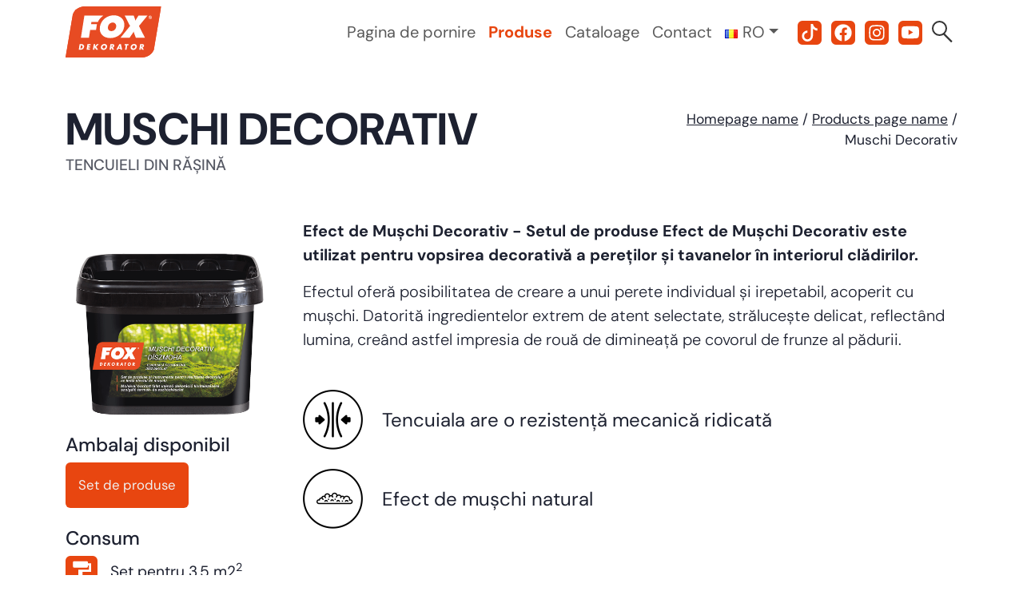

--- FILE ---
content_type: text/html; charset=UTF-8
request_url: https://fox-dekorator.pl/ro/produse/muschi-decorativ/
body_size: 17868
content:
<!doctype html>
<html dir="ltr" lang="ro-RO" prefix="og: https://ogp.me/ns#">

<head>

	<meta charset="UTF-8">
	<meta name="viewport" content="width=device-width, initial-scale=1">

	<!-- wp_head -->
	<title>Muschi Decorativ - Fox Dekorator</title>
	<style>img:is([sizes="auto" i], [sizes^="auto," i]) { contain-intrinsic-size: 3000px 1500px }</style>
	
		<!-- All in One SEO 4.9.1 - aioseo.com -->
	<meta name="description" content="Ambalaj disponibil Set de produse Consum Set pentru 3,5 m22 Date tehnice Efect de Mușchi Decorativ - Setul de produse Efect de Mușchi Decorativ este utilizat pentru vopsirea decorativă a pereților și tavanelor în interiorul clădirilor. Efectul oferă posibilitatea de creare a unui perete individual și irepetabil, acoperit cu mușchi. Datorită ingredientelor extrem de atent" />
	<meta name="robots" content="max-image-preview:large" />
	<link rel="canonical" href="https://fox-dekorator.pl/ro/produse/muschi-decorativ/" />
	<meta name="generator" content="All in One SEO (AIOSEO) 4.9.1" />
		<meta property="og:locale" content="ro_RO" />
		<meta property="og:site_name" content="Fox Dekorator - Fox Dekorator to Polska marka ekskluzywnych systemów dekoracji ściennych." />
		<meta property="og:type" content="article" />
		<meta property="og:title" content="Muschi Decorativ - Fox Dekorator" />
		<meta property="og:description" content="Ambalaj disponibil Set de produse Consum Set pentru 3,5 m22 Date tehnice Efect de Mușchi Decorativ - Setul de produse Efect de Mușchi Decorativ este utilizat pentru vopsirea decorativă a pereților și tavanelor în interiorul clădirilor. Efectul oferă posibilitatea de creare a unui perete individual și irepetabil, acoperit cu mușchi. Datorită ingredientelor extrem de atent" />
		<meta property="og:url" content="https://fox-dekorator.pl/ro/produse/muschi-decorativ/" />
		<meta property="og:image" content="https://fox-dekorator.pl/wp-content/uploads/fox-dekorator-logo-color.svg" />
		<meta property="og:image:secure_url" content="https://fox-dekorator.pl/wp-content/uploads/fox-dekorator-logo-color.svg" />
		<meta property="og:image:width" content="1" />
		<meta property="og:image:height" content="1" />
		<meta property="article:published_time" content="2024-03-25T13:45:30+00:00" />
		<meta property="article:modified_time" content="2024-06-11T12:51:41+00:00" />
		<meta property="article:publisher" content="https://www.facebook.com/foxdekorator/" />
		<meta name="twitter:card" content="summary_large_image" />
		<meta name="twitter:title" content="Muschi Decorativ - Fox Dekorator" />
		<meta name="twitter:description" content="Ambalaj disponibil Set de produse Consum Set pentru 3,5 m22 Date tehnice Efect de Mușchi Decorativ - Setul de produse Efect de Mușchi Decorativ este utilizat pentru vopsirea decorativă a pereților și tavanelor în interiorul clădirilor. Efectul oferă posibilitatea de creare a unui perete individual și irepetabil, acoperit cu mușchi. Datorită ingredientelor extrem de atent" />
		<meta name="twitter:image" content="https://fox-dekorator.pl/wp-content/uploads/fox-dekorator-logo-color.svg" />
		<script type="application/ld+json" class="aioseo-schema">
			{"@context":"https:\/\/schema.org","@graph":[{"@type":"BreadcrumbList","@id":"https:\/\/fox-dekorator.pl\/ro\/produse\/muschi-decorativ\/#breadcrumblist","itemListElement":[{"@type":"ListItem","@id":"https:\/\/fox-dekorator.pl#listItem","position":1,"name":"Dom","item":"https:\/\/fox-dekorator.pl","nextItem":{"@type":"ListItem","@id":"https:\/\/fox-dekorator.pl\/ro\/blog\/product_category\/tencuieli-din-rasina\/#listItem","name":"Tencuieli din r\u0103\u0219in\u0103"}},{"@type":"ListItem","@id":"https:\/\/fox-dekorator.pl\/ro\/blog\/product_category\/tencuieli-din-rasina\/#listItem","position":2,"name":"Tencuieli din r\u0103\u0219in\u0103","item":"https:\/\/fox-dekorator.pl\/ro\/blog\/product_category\/tencuieli-din-rasina\/","nextItem":{"@type":"ListItem","@id":"https:\/\/fox-dekorator.pl\/ro\/produse\/muschi-decorativ\/#listItem","name":"Muschi Decorativ"},"previousItem":{"@type":"ListItem","@id":"https:\/\/fox-dekorator.pl#listItem","name":"Dom"}},{"@type":"ListItem","@id":"https:\/\/fox-dekorator.pl\/ro\/produse\/muschi-decorativ\/#listItem","position":3,"name":"Muschi Decorativ","previousItem":{"@type":"ListItem","@id":"https:\/\/fox-dekorator.pl\/ro\/blog\/product_category\/tencuieli-din-rasina\/#listItem","name":"Tencuieli din r\u0103\u0219in\u0103"}}]},{"@type":"ItemPage","@id":"https:\/\/fox-dekorator.pl\/ro\/produse\/muschi-decorativ\/#itempage","url":"https:\/\/fox-dekorator.pl\/ro\/produse\/muschi-decorativ\/","name":"Muschi Decorativ - Fox Dekorator","description":"Ambalaj disponibil Set de produse Consum Set pentru 3,5 m22 Date tehnice Efect de Mu\u0219chi Decorativ - Setul de produse Efect de Mu\u0219chi Decorativ este utilizat pentru vopsirea decorativ\u0103 a pere\u021bilor \u0219i tavanelor \u00een interiorul cl\u0103dirilor. Efectul ofer\u0103 posibilitatea de creare a unui perete individual \u0219i irepetabil, acoperit cu mu\u0219chi. Datorit\u0103 ingredientelor extrem de atent","inLanguage":"ro-RO","isPartOf":{"@id":"https:\/\/fox-dekorator.pl\/#website"},"breadcrumb":{"@id":"https:\/\/fox-dekorator.pl\/ro\/produse\/muschi-decorativ\/#breadcrumblist"},"image":{"@type":"ImageObject","url":"https:\/\/fox-dekorator.pl\/wp-content\/uploads\/efekt_mech_dekoracyjny_ro_hu.png","@id":"https:\/\/fox-dekorator.pl\/ro\/produse\/muschi-decorativ\/#mainImage","width":1000,"height":1000},"primaryImageOfPage":{"@id":"https:\/\/fox-dekorator.pl\/ro\/produse\/muschi-decorativ\/#mainImage"},"datePublished":"2024-03-25T14:45:30+01:00","dateModified":"2024-06-11T14:51:41+02:00"},{"@type":"Organization","@id":"https:\/\/fox-dekorator.pl\/#organization","name":"Fox Dekorator","description":"Fox Dekorator to Polska marka ekskluzywnych system\u00f3w dekoracji \u015bciennych.","url":"https:\/\/fox-dekorator.pl\/","telephone":"+48713366651","logo":{"@type":"ImageObject","url":"https:\/\/fox-dekorator.pl\/wp-content\/uploads\/fox-dekorator-logo-color.svg","@id":"https:\/\/fox-dekorator.pl\/ro\/produse\/muschi-decorativ\/#organizationLogo","caption":"Fox dekorator"},"image":{"@id":"https:\/\/fox-dekorator.pl\/ro\/produse\/muschi-decorativ\/#organizationLogo"},"sameAs":["https:\/\/www.facebook.com\/foxdekorator\/","https:\/\/www.instagram.com\/foxdekorator\/","https:\/\/www.tiktok.com\/@fox_dekorator","https:\/\/www.youtube.com\/channel\/UCBMQ2jArGk_lcl-dOhgFj8w"]},{"@type":"WebSite","@id":"https:\/\/fox-dekorator.pl\/#website","url":"https:\/\/fox-dekorator.pl\/","name":"Fox Dekorator","description":"Fox Dekorator to Polska marka ekskluzywnych system\u00f3w dekoracji \u015bciennych.","inLanguage":"ro-RO","publisher":{"@id":"https:\/\/fox-dekorator.pl\/#organization"}}]}
		</script>
		<!-- All in One SEO -->

<script id="cookie-law-info-gcm-var-js">
var _ckyGcm = {"status":true,"default_settings":[{"analytics":"denied","advertisement":"denied","functional":"denied","necessary":"granted","ad_user_data":"denied","ad_personalization":"denied","regions":"All"}],"wait_for_update":2000,"url_passthrough":false,"ads_data_redaction":false}</script>
<script id="cookie-law-info-gcm-js" type="text/javascript" src="https://fox-dekorator.pl/wp-content/plugins/cookie-law-info/lite/frontend/js/gcm.min.js"></script> <script id="cookieyes" type="text/javascript" src="https://cdn-cookieyes.com/client_data/65d48b2c60847d569b83d765/script.js"></script><link rel="alternate" href="https://fox-dekorator.pl/produkty/mech-dekoracyjny/" hreflang="pl" />
<link rel="alternate" href="https://fox-dekorator.pl/en/products/decorative-moss/" hreflang="en" />
<link rel="alternate" href="https://fox-dekorator.pl/ro/produse/muschi-decorativ/" hreflang="ro" />
<link rel="alternate" href="https://fox-dekorator.pl/sk/produkty/dekoracny-mach/" hreflang="sk" />
		<!-- This site uses the Google Analytics by MonsterInsights plugin v9.10.0 - Using Analytics tracking - https://www.monsterinsights.com/ -->
							<script src="//www.googletagmanager.com/gtag/js?id=G-8FZGHP381C"  data-cfasync="false" data-wpfc-render="false" async></script>
			<script data-cfasync="false" data-wpfc-render="false">
				var mi_version = '9.10.0';
				var mi_track_user = true;
				var mi_no_track_reason = '';
								var MonsterInsightsDefaultLocations = {"page_location":"https:\/\/fox-dekorator.pl\/ro\/produse\/muschi-decorativ\/"};
								if ( typeof MonsterInsightsPrivacyGuardFilter === 'function' ) {
					var MonsterInsightsLocations = (typeof MonsterInsightsExcludeQuery === 'object') ? MonsterInsightsPrivacyGuardFilter( MonsterInsightsExcludeQuery ) : MonsterInsightsPrivacyGuardFilter( MonsterInsightsDefaultLocations );
				} else {
					var MonsterInsightsLocations = (typeof MonsterInsightsExcludeQuery === 'object') ? MonsterInsightsExcludeQuery : MonsterInsightsDefaultLocations;
				}

								var disableStrs = [
										'ga-disable-G-8FZGHP381C',
									];

				/* Function to detect opted out users */
				function __gtagTrackerIsOptedOut() {
					for (var index = 0; index < disableStrs.length; index++) {
						if (document.cookie.indexOf(disableStrs[index] + '=true') > -1) {
							return true;
						}
					}

					return false;
				}

				/* Disable tracking if the opt-out cookie exists. */
				if (__gtagTrackerIsOptedOut()) {
					for (var index = 0; index < disableStrs.length; index++) {
						window[disableStrs[index]] = true;
					}
				}

				/* Opt-out function */
				function __gtagTrackerOptout() {
					for (var index = 0; index < disableStrs.length; index++) {
						document.cookie = disableStrs[index] + '=true; expires=Thu, 31 Dec 2099 23:59:59 UTC; path=/';
						window[disableStrs[index]] = true;
					}
				}

				if ('undefined' === typeof gaOptout) {
					function gaOptout() {
						__gtagTrackerOptout();
					}
				}
								window.dataLayer = window.dataLayer || [];

				window.MonsterInsightsDualTracker = {
					helpers: {},
					trackers: {},
				};
				if (mi_track_user) {
					function __gtagDataLayer() {
						dataLayer.push(arguments);
					}

					function __gtagTracker(type, name, parameters) {
						if (!parameters) {
							parameters = {};
						}

						if (parameters.send_to) {
							__gtagDataLayer.apply(null, arguments);
							return;
						}

						if (type === 'event') {
														parameters.send_to = monsterinsights_frontend.v4_id;
							var hookName = name;
							if (typeof parameters['event_category'] !== 'undefined') {
								hookName = parameters['event_category'] + ':' + name;
							}

							if (typeof MonsterInsightsDualTracker.trackers[hookName] !== 'undefined') {
								MonsterInsightsDualTracker.trackers[hookName](parameters);
							} else {
								__gtagDataLayer('event', name, parameters);
							}
							
						} else {
							__gtagDataLayer.apply(null, arguments);
						}
					}

					__gtagTracker('js', new Date());
					__gtagTracker('set', {
						'developer_id.dZGIzZG': true,
											});
					if ( MonsterInsightsLocations.page_location ) {
						__gtagTracker('set', MonsterInsightsLocations);
					}
										__gtagTracker('config', 'G-8FZGHP381C', {"forceSSL":"true","link_attribution":"true"} );
										window.gtag = __gtagTracker;										(function () {
						/* https://developers.google.com/analytics/devguides/collection/analyticsjs/ */
						/* ga and __gaTracker compatibility shim. */
						var noopfn = function () {
							return null;
						};
						var newtracker = function () {
							return new Tracker();
						};
						var Tracker = function () {
							return null;
						};
						var p = Tracker.prototype;
						p.get = noopfn;
						p.set = noopfn;
						p.send = function () {
							var args = Array.prototype.slice.call(arguments);
							args.unshift('send');
							__gaTracker.apply(null, args);
						};
						var __gaTracker = function () {
							var len = arguments.length;
							if (len === 0) {
								return;
							}
							var f = arguments[len - 1];
							if (typeof f !== 'object' || f === null || typeof f.hitCallback !== 'function') {
								if ('send' === arguments[0]) {
									var hitConverted, hitObject = false, action;
									if ('event' === arguments[1]) {
										if ('undefined' !== typeof arguments[3]) {
											hitObject = {
												'eventAction': arguments[3],
												'eventCategory': arguments[2],
												'eventLabel': arguments[4],
												'value': arguments[5] ? arguments[5] : 1,
											}
										}
									}
									if ('pageview' === arguments[1]) {
										if ('undefined' !== typeof arguments[2]) {
											hitObject = {
												'eventAction': 'page_view',
												'page_path': arguments[2],
											}
										}
									}
									if (typeof arguments[2] === 'object') {
										hitObject = arguments[2];
									}
									if (typeof arguments[5] === 'object') {
										Object.assign(hitObject, arguments[5]);
									}
									if ('undefined' !== typeof arguments[1].hitType) {
										hitObject = arguments[1];
										if ('pageview' === hitObject.hitType) {
											hitObject.eventAction = 'page_view';
										}
									}
									if (hitObject) {
										action = 'timing' === arguments[1].hitType ? 'timing_complete' : hitObject.eventAction;
										hitConverted = mapArgs(hitObject);
										__gtagTracker('event', action, hitConverted);
									}
								}
								return;
							}

							function mapArgs(args) {
								var arg, hit = {};
								var gaMap = {
									'eventCategory': 'event_category',
									'eventAction': 'event_action',
									'eventLabel': 'event_label',
									'eventValue': 'event_value',
									'nonInteraction': 'non_interaction',
									'timingCategory': 'event_category',
									'timingVar': 'name',
									'timingValue': 'value',
									'timingLabel': 'event_label',
									'page': 'page_path',
									'location': 'page_location',
									'title': 'page_title',
									'referrer' : 'page_referrer',
								};
								for (arg in args) {
																		if (!(!args.hasOwnProperty(arg) || !gaMap.hasOwnProperty(arg))) {
										hit[gaMap[arg]] = args[arg];
									} else {
										hit[arg] = args[arg];
									}
								}
								return hit;
							}

							try {
								f.hitCallback();
							} catch (ex) {
							}
						};
						__gaTracker.create = newtracker;
						__gaTracker.getByName = newtracker;
						__gaTracker.getAll = function () {
							return [];
						};
						__gaTracker.remove = noopfn;
						__gaTracker.loaded = true;
						window['__gaTracker'] = __gaTracker;
					})();
									} else {
										console.log("");
					(function () {
						function __gtagTracker() {
							return null;
						}

						window['__gtagTracker'] = __gtagTracker;
						window['gtag'] = __gtagTracker;
					})();
									}
			</script>
							<!-- / Google Analytics by MonsterInsights -->
		
<link rel='stylesheet' id='wp-block-library-css' href='https://fox-dekorator.pl/wp-includes/css/dist/block-library/style.min.css?ver=fad232bc19b6a286ed64637ba27454d5' media='all' />
<style id='classic-theme-styles-inline-css'>
/*! This file is auto-generated */
.wp-block-button__link{color:#fff;background-color:#32373c;border-radius:9999px;box-shadow:none;text-decoration:none;padding:calc(.667em + 2px) calc(1.333em + 2px);font-size:1.125em}.wp-block-file__button{background:#32373c;color:#fff;text-decoration:none}
</style>
<link rel='stylesheet' id='aioseo/css/src/vue/standalone/blocks/table-of-contents/global.scss-css' href='https://fox-dekorator.pl/wp-content/plugins/all-in-one-seo-pack/dist/Lite/assets/css/table-of-contents/global.e90f6d47.css?ver=4.9.1' media='all' />
<style id='global-styles-inline-css'>
:root{--wp--preset--aspect-ratio--square: 1;--wp--preset--aspect-ratio--4-3: 4/3;--wp--preset--aspect-ratio--3-4: 3/4;--wp--preset--aspect-ratio--3-2: 3/2;--wp--preset--aspect-ratio--2-3: 2/3;--wp--preset--aspect-ratio--16-9: 16/9;--wp--preset--aspect-ratio--9-16: 9/16;--wp--preset--color--black: #000000;--wp--preset--color--cyan-bluish-gray: #abb8c3;--wp--preset--color--white: #ffffff;--wp--preset--color--pale-pink: #f78da7;--wp--preset--color--vivid-red: #cf2e2e;--wp--preset--color--luminous-vivid-orange: #ff6900;--wp--preset--color--luminous-vivid-amber: #fcb900;--wp--preset--color--light-green-cyan: #7bdcb5;--wp--preset--color--vivid-green-cyan: #00d084;--wp--preset--color--pale-cyan-blue: #8ed1fc;--wp--preset--color--vivid-cyan-blue: #0693e3;--wp--preset--color--vivid-purple: #9b51e0;--wp--preset--gradient--vivid-cyan-blue-to-vivid-purple: linear-gradient(135deg,rgba(6,147,227,1) 0%,rgb(155,81,224) 100%);--wp--preset--gradient--light-green-cyan-to-vivid-green-cyan: linear-gradient(135deg,rgb(122,220,180) 0%,rgb(0,208,130) 100%);--wp--preset--gradient--luminous-vivid-amber-to-luminous-vivid-orange: linear-gradient(135deg,rgba(252,185,0,1) 0%,rgba(255,105,0,1) 100%);--wp--preset--gradient--luminous-vivid-orange-to-vivid-red: linear-gradient(135deg,rgba(255,105,0,1) 0%,rgb(207,46,46) 100%);--wp--preset--gradient--very-light-gray-to-cyan-bluish-gray: linear-gradient(135deg,rgb(238,238,238) 0%,rgb(169,184,195) 100%);--wp--preset--gradient--cool-to-warm-spectrum: linear-gradient(135deg,rgb(74,234,220) 0%,rgb(151,120,209) 20%,rgb(207,42,186) 40%,rgb(238,44,130) 60%,rgb(251,105,98) 80%,rgb(254,248,76) 100%);--wp--preset--gradient--blush-light-purple: linear-gradient(135deg,rgb(255,206,236) 0%,rgb(152,150,240) 100%);--wp--preset--gradient--blush-bordeaux: linear-gradient(135deg,rgb(254,205,165) 0%,rgb(254,45,45) 50%,rgb(107,0,62) 100%);--wp--preset--gradient--luminous-dusk: linear-gradient(135deg,rgb(255,203,112) 0%,rgb(199,81,192) 50%,rgb(65,88,208) 100%);--wp--preset--gradient--pale-ocean: linear-gradient(135deg,rgb(255,245,203) 0%,rgb(182,227,212) 50%,rgb(51,167,181) 100%);--wp--preset--gradient--electric-grass: linear-gradient(135deg,rgb(202,248,128) 0%,rgb(113,206,126) 100%);--wp--preset--gradient--midnight: linear-gradient(135deg,rgb(2,3,129) 0%,rgb(40,116,252) 100%);--wp--preset--font-size--small: 13px;--wp--preset--font-size--medium: 20px;--wp--preset--font-size--large: 36px;--wp--preset--font-size--x-large: 42px;--wp--preset--spacing--20: 0.44rem;--wp--preset--spacing--30: 0.67rem;--wp--preset--spacing--40: 1rem;--wp--preset--spacing--50: 1.5rem;--wp--preset--spacing--60: 2.25rem;--wp--preset--spacing--70: 3.38rem;--wp--preset--spacing--80: 5.06rem;--wp--preset--shadow--natural: 6px 6px 9px rgba(0, 0, 0, 0.2);--wp--preset--shadow--deep: 12px 12px 50px rgba(0, 0, 0, 0.4);--wp--preset--shadow--sharp: 6px 6px 0px rgba(0, 0, 0, 0.2);--wp--preset--shadow--outlined: 6px 6px 0px -3px rgba(255, 255, 255, 1), 6px 6px rgba(0, 0, 0, 1);--wp--preset--shadow--crisp: 6px 6px 0px rgba(0, 0, 0, 1);}:where(.is-layout-flex){gap: 0.5em;}:where(.is-layout-grid){gap: 0.5em;}body .is-layout-flex{display: flex;}.is-layout-flex{flex-wrap: wrap;align-items: center;}.is-layout-flex > :is(*, div){margin: 0;}body .is-layout-grid{display: grid;}.is-layout-grid > :is(*, div){margin: 0;}:where(.wp-block-columns.is-layout-flex){gap: 2em;}:where(.wp-block-columns.is-layout-grid){gap: 2em;}:where(.wp-block-post-template.is-layout-flex){gap: 1.25em;}:where(.wp-block-post-template.is-layout-grid){gap: 1.25em;}.has-black-color{color: var(--wp--preset--color--black) !important;}.has-cyan-bluish-gray-color{color: var(--wp--preset--color--cyan-bluish-gray) !important;}.has-white-color{color: var(--wp--preset--color--white) !important;}.has-pale-pink-color{color: var(--wp--preset--color--pale-pink) !important;}.has-vivid-red-color{color: var(--wp--preset--color--vivid-red) !important;}.has-luminous-vivid-orange-color{color: var(--wp--preset--color--luminous-vivid-orange) !important;}.has-luminous-vivid-amber-color{color: var(--wp--preset--color--luminous-vivid-amber) !important;}.has-light-green-cyan-color{color: var(--wp--preset--color--light-green-cyan) !important;}.has-vivid-green-cyan-color{color: var(--wp--preset--color--vivid-green-cyan) !important;}.has-pale-cyan-blue-color{color: var(--wp--preset--color--pale-cyan-blue) !important;}.has-vivid-cyan-blue-color{color: var(--wp--preset--color--vivid-cyan-blue) !important;}.has-vivid-purple-color{color: var(--wp--preset--color--vivid-purple) !important;}.has-black-background-color{background-color: var(--wp--preset--color--black) !important;}.has-cyan-bluish-gray-background-color{background-color: var(--wp--preset--color--cyan-bluish-gray) !important;}.has-white-background-color{background-color: var(--wp--preset--color--white) !important;}.has-pale-pink-background-color{background-color: var(--wp--preset--color--pale-pink) !important;}.has-vivid-red-background-color{background-color: var(--wp--preset--color--vivid-red) !important;}.has-luminous-vivid-orange-background-color{background-color: var(--wp--preset--color--luminous-vivid-orange) !important;}.has-luminous-vivid-amber-background-color{background-color: var(--wp--preset--color--luminous-vivid-amber) !important;}.has-light-green-cyan-background-color{background-color: var(--wp--preset--color--light-green-cyan) !important;}.has-vivid-green-cyan-background-color{background-color: var(--wp--preset--color--vivid-green-cyan) !important;}.has-pale-cyan-blue-background-color{background-color: var(--wp--preset--color--pale-cyan-blue) !important;}.has-vivid-cyan-blue-background-color{background-color: var(--wp--preset--color--vivid-cyan-blue) !important;}.has-vivid-purple-background-color{background-color: var(--wp--preset--color--vivid-purple) !important;}.has-black-border-color{border-color: var(--wp--preset--color--black) !important;}.has-cyan-bluish-gray-border-color{border-color: var(--wp--preset--color--cyan-bluish-gray) !important;}.has-white-border-color{border-color: var(--wp--preset--color--white) !important;}.has-pale-pink-border-color{border-color: var(--wp--preset--color--pale-pink) !important;}.has-vivid-red-border-color{border-color: var(--wp--preset--color--vivid-red) !important;}.has-luminous-vivid-orange-border-color{border-color: var(--wp--preset--color--luminous-vivid-orange) !important;}.has-luminous-vivid-amber-border-color{border-color: var(--wp--preset--color--luminous-vivid-amber) !important;}.has-light-green-cyan-border-color{border-color: var(--wp--preset--color--light-green-cyan) !important;}.has-vivid-green-cyan-border-color{border-color: var(--wp--preset--color--vivid-green-cyan) !important;}.has-pale-cyan-blue-border-color{border-color: var(--wp--preset--color--pale-cyan-blue) !important;}.has-vivid-cyan-blue-border-color{border-color: var(--wp--preset--color--vivid-cyan-blue) !important;}.has-vivid-purple-border-color{border-color: var(--wp--preset--color--vivid-purple) !important;}.has-vivid-cyan-blue-to-vivid-purple-gradient-background{background: var(--wp--preset--gradient--vivid-cyan-blue-to-vivid-purple) !important;}.has-light-green-cyan-to-vivid-green-cyan-gradient-background{background: var(--wp--preset--gradient--light-green-cyan-to-vivid-green-cyan) !important;}.has-luminous-vivid-amber-to-luminous-vivid-orange-gradient-background{background: var(--wp--preset--gradient--luminous-vivid-amber-to-luminous-vivid-orange) !important;}.has-luminous-vivid-orange-to-vivid-red-gradient-background{background: var(--wp--preset--gradient--luminous-vivid-orange-to-vivid-red) !important;}.has-very-light-gray-to-cyan-bluish-gray-gradient-background{background: var(--wp--preset--gradient--very-light-gray-to-cyan-bluish-gray) !important;}.has-cool-to-warm-spectrum-gradient-background{background: var(--wp--preset--gradient--cool-to-warm-spectrum) !important;}.has-blush-light-purple-gradient-background{background: var(--wp--preset--gradient--blush-light-purple) !important;}.has-blush-bordeaux-gradient-background{background: var(--wp--preset--gradient--blush-bordeaux) !important;}.has-luminous-dusk-gradient-background{background: var(--wp--preset--gradient--luminous-dusk) !important;}.has-pale-ocean-gradient-background{background: var(--wp--preset--gradient--pale-ocean) !important;}.has-electric-grass-gradient-background{background: var(--wp--preset--gradient--electric-grass) !important;}.has-midnight-gradient-background{background: var(--wp--preset--gradient--midnight) !important;}.has-small-font-size{font-size: var(--wp--preset--font-size--small) !important;}.has-medium-font-size{font-size: var(--wp--preset--font-size--medium) !important;}.has-large-font-size{font-size: var(--wp--preset--font-size--large) !important;}.has-x-large-font-size{font-size: var(--wp--preset--font-size--x-large) !important;}
:where(.wp-block-post-template.is-layout-flex){gap: 1.25em;}:where(.wp-block-post-template.is-layout-grid){gap: 1.25em;}
:where(.wp-block-columns.is-layout-flex){gap: 2em;}:where(.wp-block-columns.is-layout-grid){gap: 2em;}
:root :where(.wp-block-pullquote){font-size: 1.5em;line-height: 1.6;}
</style>
<link rel='stylesheet' id='contact-form-7-css' href='https://fox-dekorator.pl/wp-content/plugins/contact-form-7/includes/css/styles.css?ver=6.1.4' media='all' />
<style id='contact-form-7-inline-css'>
.wpcf7 .wpcf7-recaptcha iframe {margin-bottom: 0;}.wpcf7 .wpcf7-recaptcha[data-align="center"] > div {margin: 0 auto;}.wpcf7 .wpcf7-recaptcha[data-align="right"] > div {margin: 0 0 0 auto;}
</style>
<link rel='stylesheet' id='lc-aos-css' href='https://fox-dekorator.pl/wp-content/plugins/livecanvas/modules/optin-extra-assets/aos.css?ver=1' media='all' />
<link rel='stylesheet' id='picostrap-styles-css' href='https://fox-dekorator.pl/wp-content/themes/picostrap5-child-base/css-output/bundle.css?ver=688' media='all' />
<link rel='stylesheet' id='swiper-css' href='https://fox-dekorator.pl/wp-content/themes/picostrap5-child-base/sass/swiper-bundle.min.css?ver=1.1' media='all' />
<script src="https://fox-dekorator.pl/wp-content/plugins/google-analytics-for-wordpress/assets/js/frontend-gtag.min.js?ver=9.10.0" id="monsterinsights-frontend-script-js" async data-wp-strategy="async"></script>
<script data-cfasync="false" data-wpfc-render="false" id='monsterinsights-frontend-script-js-extra'>var monsterinsights_frontend = {"js_events_tracking":"true","download_extensions":"doc,pdf,ppt,zip,xls,docx,pptx,xlsx","inbound_paths":"[{\"path\":\"\\\/go\\\/\",\"label\":\"affiliate\"},{\"path\":\"\\\/recommend\\\/\",\"label\":\"affiliate\"}]","home_url":"https:\/\/fox-dekorator.pl","hash_tracking":"false","v4_id":"G-8FZGHP381C"};</script>
<script src="https://fox-dekorator.pl/wp-includes/js/jquery/jquery.min.js?ver=3.7.1" id="jquery-core-js"></script>
<script src="https://fox-dekorator.pl/wp-includes/js/jquery/jquery-migrate.min.js?ver=3.4.1" id="jquery-migrate-js"></script>
 <link rel="icon" href="https://fox-dekorator.pl/wp-content/uploads/fox-dekorator-logo-color.svg" sizes="32x32" />
<link rel="icon" href="https://fox-dekorator.pl/wp-content/uploads/fox-dekorator-logo-color.svg" sizes="192x192" />
<link rel="apple-touch-icon" href="https://fox-dekorator.pl/wp-content/uploads/fox-dekorator-logo-color.svg" />
<meta name="msapplication-TileImage" content="https://fox-dekorator.pl/wp-content/uploads/fox-dekorator-logo-color.svg" />
		<style id="wp-custom-css">
			/* .blog-post--card-wrapper {
transform: scale(1);
transition: 0.15s ease-in-out;
}

.blog-post--card-wrapper:hover {
box-shadow: 10px 12px 14px 0px #edf2f7;
transform: scale(1.02);
}

.blog-post--image {
width: 100%;
object-fit: cover;
}

@media (min-width: 768px) {
.blog-post--content {
width: 85%;
}
}

@media (min-width: 992px) {
.blog-post--content {
width: 75%;
}
}


.blog-posts--grid {
--grid-layout-gap: 1.7rem;
--grid-column-count: 3;
--grid-item--min-width: 300px;

--gap-count: calc(var(--grid-column-count) - 1);
--total-gap-width: calc(var(--gap-count) * var(--grid-layout-gap));
--grid-item--max-width: calc((100% - var(--total-gap-width)) / var(--grid-column-count));

display: grid;
grid-template-columns: repeat(auto-fill, minmax(max(var(--grid-item--min-width), var(--grid-item--max-width)), 1fr));
grid-gap: var(--grid-layout-gap);
}

.blog-posts--grid img {
aspect-ratio: 16/9;
}

.newest-blog-post--excerpt {
display: none;
}

@media (min-width: 768px) {
.blog-posts--grid>div.first-page:first-child {
grid-column: 1/3;
grid-row: 1/3;
}

.blog-posts--grid>div.first-page:first-child img {
aspect-ratio: auto;
}

.blog-posts--grid>div.first-page:not(:first-child) img {
aspect-ratio: 16/9;
}

.blog-posts--grid>div.first-page:first-child .newest-blog-post--excerpt {
display: block;
}
}


.blog-post-card--thumbnail {
max-width: 100%;
width: 100%;
display: block;
object-fit: cover;
aspect-ratio: 16/9;
}


.badge-outline {
border: 2px solid var(--bs-primary);
background-color: transparent;
color: var(--bs-body-color);
} */

/* .parallax {
position: relative;
z-index: 0;
display: grid;
grid-template-areas: 'stack';
contain: paint;
}

.parallax>* {
grid-area: stack;
animation: parallax linear;
animation-timeline: scroll();
place-self: center;
}

.parallax>img {
height: 100%;
left: 0;
position: absolute;
top: 0;
width: 100%;
}

.hero {
--parallax-speed: 15;
z-index: 10;
text-align: center;
margin-inline: 1rem;
}

.hero__title {
font-size: 3rem;
max-width: 100%;
line-height: 1;
font-weight: 900;
position: relative;
}

.hero__title::after {
content: "";
position: absolute;
inset: 0;
background: black;
z-index: -1;
scale: 2;
opacity: 0.5;
filter: blur(5rem);
translate: 0%;
}

.parallax__bg {
z-index: 1;
min-height: 100%;
width: 100%;
object-fit: cover;
object-position: center;
pointer-events: none;
}

.parallax_hero_bg_speed {
--parallax-speed: 30;
}

.parallax_blog_post_bg_speed {
--parallax-speed: 5;
}

.parallax-speed-10 {
--parallax-speed: 10;
}


@keyframes parallax {
to {
transform:
translateY(calc(var(--parallax-speed) * 200px));
}
}

@media (min-width: 768px) {
.hero {
margin-inline: 6rem;
text-align: start;
}

.hero__title {
font-size: 5rem;
max-width: 65%;
}

.hero__title::after {
translate: -50%;
}
}

@media (min-width: 1400px) {
.hero__title {
font-size: 6rem;
}
} */

.icons-wrapper>a {
margin-right: 0.75rem;
}		</style>
			<!-- /wp_head -->
</head>

<body data-rsssl=1 class="wp-singular product-template product-template-page-templates product-template-empty product-template-page-templatesempty-php single single-product postid-7205 wp-custom-logo wp-embed-responsive wp-theme-picostrap5 wp-child-theme-picostrap5-child-base lc-custom-header lc-custom-footer is-using-livecanvas">
	
	


<header id='lc-header'>
<div class="main_bar bg-white">
	<nav class="navbar navbar-expand-xl navbar-light">
		<div class="text-body container navbar-main-container" data-aos="" data-aos-easing="linear">
			<div class="navbar-brand-container">
				<a class="navbar-brand" href="https://fox-dekorator.pl/ro/">
					<img src="https://fox-dekorator.pl/wp-content/uploads/fox-dekorator-logo-color.svg" height="64" class="navbar-brand-img wp-image-1357" alt="" srcset="" sizes="">
				</a>
			</div>
			<div class="d-flex">
				<div id="searchIconMobile" class="d-block d-xl-none">
					<div class="search-icon" id="searchBtnMobile">
						<span class="search-line main-line"></span>
						<span class="search-circle"></span>
						<span class="search-line second-line"></span>
					</div>
				</div>
				<button class="navbar-toggler collapsed d-block d-xl-none" type="button" data-bs-toggle="collapse" data-bs-target="#mainMenuMobile" aria-controls="mainMenuMobile" aria-expanded="false" aria-label="Toggle navigation">
					<span class="toggler-icon top-bar"></span>
					<span class="toggler-icon middle-bar"></span>
					<span class="toggler-icon bottom-bar"></span>
				</button>
			</div>

			<div class="collapse navbar-collapse bg-white w-100">
				<div  class="live-shortcode ms-auto"><ul id="menu-primary-menu-ro" class="navbar-nav"><li  class="menu-item menu-item-type-post_type menu-item-object-page menu-item-home nav-item nav-item-7898"><a href="https://fox-dekorator.pl/ro/" class="nav-link ">Pagina de pornire</a></li>
<li  class="menu-item menu-item-type-post_type menu-item-object-page nav-item nav-item-7901"><a href="https://fox-dekorator.pl/ro/produse/" class="nav-link active">Produse</a></li>
<li  class="menu-item menu-item-type-post_type menu-item-object-page nav-item nav-item-7899"><a href="https://fox-dekorator.pl/ro/cataloage/" class="nav-link ">Cataloage</a></li>
<li  class="menu-item menu-item-type-post_type menu-item-object-page nav-item nav-item-7900"><a href="https://fox-dekorator.pl/ro/contact/" class="nav-link ">Contact</a></li>
<li  class="pll-parent-menu-item menu-item menu-item-type-custom menu-item-object-custom current-menu-parent menu-item-has-children dropdown nav-item nav-item-7902"><a href="#pll_switcher" class="nav-link  dropdown-toggle" data-bs-toggle="dropdown" data-bs-auto-close="outside" aria-haspopup="true" aria-expanded="false"><img src="[data-uri]" alt="" width="16" height="11" style="width: 16px; height: 11px;" /><span style="margin-left:0.3em;">RO</span></a>
<ul class="dropdown-menu  depth_0">
	<li  class="lang-item lang-item-12 lang-item-pl lang-item-first menu-item menu-item-type-custom menu-item-object-custom nav-item nav-item-7902-pl"><a href="https://fox-dekorator.pl/produkty/mech-dekoracyjny/" class="dropdown-item "><img src="[data-uri]" alt="" width="16" height="11" style="width: 16px; height: 11px;" /><span style="margin-left:0.3em;">PL</span></a></li>
	<li  class="lang-item lang-item-15 lang-item-en menu-item menu-item-type-custom menu-item-object-custom nav-item nav-item-7902-en"><a href="https://fox-dekorator.pl/en/products/decorative-moss/" class="dropdown-item "><img src="[data-uri]" alt="" width="16" height="11" style="width: 16px; height: 11px;" /><span style="margin-left:0.3em;">EN</span></a></li>
	<li  class="lang-item lang-item-292 lang-item-ro current-lang menu-item menu-item-type-custom menu-item-object-custom nav-item nav-item-7902-ro"><a href="https://fox-dekorator.pl/ro/produse/muschi-decorativ/" class="dropdown-item "><img src="[data-uri]" alt="" width="16" height="11" style="width: 16px; height: 11px;" /><span style="margin-left:0.3em;">RO</span></a></li>
	<li  class="lang-item lang-item-327 lang-item-sk menu-item menu-item-type-custom menu-item-object-custom nav-item nav-item-7902-sk"><a href="https://fox-dekorator.pl/sk/produkty/dekoracny-mach/" class="dropdown-item "><img src="[data-uri]" alt="" width="16" height="11" style="width: 16px; height: 11px;" /><span style="margin-left:0.3em;">SK</span></a></li>
</ul>
</li>
</ul></div>
				<div class="ps-3 d-flex icons-wrapper">

					<a href="https://www.tiktok.com/@fox_dekorator" target="_blank" rel="noopener noreferrer">
						<svg xmlns="http://www.w3.org/2000/svg" width="1.5em" height="1.5em" fill="currentColor" class="bg-primary text-white rounded p-1" viewBox="0 0 16 16">
							<path d="M9 0h1.98c.144.715.54 1.617 1.235 2.512C12.895 3.389 13.797 4 15 4v2c-1.753 0-3.07-.814-4-1.829V11a5 5 0 1 1-5-5v2a3 3 0 1 0 3 3V0Z"></path>
						</svg>
					</a>

					<a href="https://www.facebook.com/foxdekorator/" target="_blank" rel="noopener noreferrer">
						<svg xmlns="http://www.w3.org/2000/svg" viewBox="0 0 512 512" width="1.5em" height="1.5em" fill="currentColor" class="bg-primary rounded p-1 text-white">
							<path d="M504 256C504 119 393 8 256 8S8 119 8 256c0 123.78 90.69 226.38 209.25 245V327.69h-63V256h63v-54.64c0-62.15 37-96.48 93.67-96.48 27.14 0 55.52 4.84 55.52 4.84v61h-31.28c-30.8 0-40.41 19.12-40.41 38.73V256h68.78l-11 71.69h-57.78V501C413.31 482.38 504 379.78 504 256z"></path>
						</svg>
					</a>


					<a href="https://www.instagram.com/foxdekorator/" target="_blank" rel="noopener noreferrer">
						<svg xmlns="http://www.w3.org/2000/svg" viewBox="0 0 448 512" width="1.5em" height="1.5em" fill="currentColor" class="bg-primary text-white rounded p-1">
							<path d="M224.1 141c-63.6 0-114.9 51.3-114.9 114.9s51.3 114.9 114.9 114.9S339 319.5 339 255.9 287.7 141 224.1 141zm0 189.6c-41.1 0-74.7-33.5-74.7-74.7s33.5-74.7 74.7-74.7 74.7 33.5 74.7 74.7-33.6 74.7-74.7 74.7zm146.4-194.3c0 14.9-12 26.8-26.8 26.8-14.9 0-26.8-12-26.8-26.8s12-26.8 26.8-26.8 26.8 12 26.8 26.8zm76.1 27.2c-1.7-35.9-9.9-67.7-36.2-93.9-26.2-26.2-58-34.4-93.9-36.2-37-2.1-147.9-2.1-184.9 0-35.8 1.7-67.6 9.9-93.9 36.1s-34.4 58-36.2 93.9c-2.1 37-2.1 147.9 0 184.9 1.7 35.9 9.9 67.7 36.2 93.9s58 34.4 93.9 36.2c37 2.1 147.9 2.1 184.9 0 35.9-1.7 67.7-9.9 93.9-36.2 26.2-26.2 34.4-58 36.2-93.9 2.1-37 2.1-147.8 0-184.8zM398.8 388c-7.8 19.6-22.9 34.7-42.6 42.6-29.5 11.7-99.5 9-132.1 9s-102.7 2.6-132.1-9c-19.6-7.8-34.7-22.9-42.6-42.6-11.7-29.5-9-99.5-9-132.1s-2.6-102.7 9-132.1c7.8-19.6 22.9-34.7 42.6-42.6 29.5-11.7 99.5-9 132.1-9s102.7-2.6 132.1 9c19.6 7.8 34.7 22.9 42.6 42.6 11.7 29.5 9 99.5 9 132.1s2.7 102.7-9 132.1z"></path>
						</svg>
					</a>

					<a href="https://www.youtube.com/channel/UCBMQ2jArGk_lcl-dOhgFj8w" target="_blank" rel="noopener noreferrer">
						<svg xmlns="http://www.w3.org/2000/svg" width="1.5em" height="1.5em" fill="currentColor" class="bg-primary text-white rounded p-1" viewBox="0 0 16 16">
							<path d="M8.051 1.999h.089c.822.003 4.987.033 6.11.335a2.01 2.01 0 0 1 1.415 1.42c.101.38.172.883.22 1.402l.01.104.022.26.008.104c.065.914.073 1.77.074 1.957v.075c-.001.194-.01 1.108-.082 2.06l-.008.105-.009.104c-.05.572-.124 1.14-.235 1.558a2.007 2.007 0 0 1-1.415 1.42c-1.16.312-5.569.334-6.18.335h-.142c-.309 0-1.587-.006-2.927-.052l-.17-.006-.087-.004-.171-.007-.171-.007c-1.11-.049-2.167-.128-2.654-.26a2.007 2.007 0 0 1-1.415-1.419c-.111-.417-.185-.986-.235-1.558L.09 9.82l-.008-.104A31.4 31.4 0 0 1 0 7.68v-.123c.002-.215.01-.958.064-1.778l.007-.103.003-.052.008-.104.022-.26.01-.104c.048-.519.119-1.023.22-1.402a2.007 2.007 0 0 1 1.415-1.42c.487-.13 1.544-.21 2.654-.26l.17-.007.172-.006.086-.003.171-.007A99.788 99.788 0 0 1 7.858 2h.193zM6.4 5.209v4.818l4.157-2.408L6.4 5.209z"></path>
						</svg>
					</a>
				</div>
				<div id="searchIconDesktop" class="d-none d-xl-block">
					<div class="search-icon" id="searchBtnDesktop">
						<span class="search-line main-line"></span>
						<span class="search-circle"></span>
						<span class="search-line second-line"></span>
					</div>
				</div>
			</div>
		</div>
	</nav>

	<div class="collapse navbar-collapse bg-white w-100" id="mainMenuMobile">
		<div  class="live-shortcode ms-auto"><ul id="menu-primary-menu-ro-1" class="navbar-nav text-center px-2"><li  class="menu-item menu-item-type-post_type menu-item-object-page menu-item-home nav-item nav-item-7898"><a href="https://fox-dekorator.pl/ro/" class="nav-link ">Pagina de pornire</a></li>
<li  class="menu-item menu-item-type-post_type menu-item-object-page nav-item nav-item-7901"><a href="https://fox-dekorator.pl/ro/produse/" class="nav-link active">Produse</a></li>
<li  class="menu-item menu-item-type-post_type menu-item-object-page nav-item nav-item-7899"><a href="https://fox-dekorator.pl/ro/cataloage/" class="nav-link ">Cataloage</a></li>
<li  class="menu-item menu-item-type-post_type menu-item-object-page nav-item nav-item-7900"><a href="https://fox-dekorator.pl/ro/contact/" class="nav-link ">Contact</a></li>
<li  class="pll-parent-menu-item menu-item menu-item-type-custom menu-item-object-custom current-menu-parent menu-item-has-children dropdown nav-item nav-item-7902"><a href="#pll_switcher" class="nav-link  dropdown-toggle" data-bs-toggle="dropdown" data-bs-auto-close="outside" aria-haspopup="true" aria-expanded="false"><img src="[data-uri]" alt="" width="16" height="11" style="width: 16px; height: 11px;" /><span style="margin-left:0.3em;">RO</span></a>
<ul class="dropdown-menu  depth_0">
	<li  class="lang-item lang-item-12 lang-item-pl lang-item-first menu-item menu-item-type-custom menu-item-object-custom nav-item nav-item-7902-pl"><a href="https://fox-dekorator.pl/produkty/mech-dekoracyjny/" class="dropdown-item "><img src="[data-uri]" alt="" width="16" height="11" style="width: 16px; height: 11px;" /><span style="margin-left:0.3em;">PL</span></a></li>
	<li  class="lang-item lang-item-15 lang-item-en menu-item menu-item-type-custom menu-item-object-custom nav-item nav-item-7902-en"><a href="https://fox-dekorator.pl/en/products/decorative-moss/" class="dropdown-item "><img src="[data-uri]" alt="" width="16" height="11" style="width: 16px; height: 11px;" /><span style="margin-left:0.3em;">EN</span></a></li>
	<li  class="lang-item lang-item-292 lang-item-ro current-lang menu-item menu-item-type-custom menu-item-object-custom nav-item nav-item-7902-ro"><a href="https://fox-dekorator.pl/ro/produse/muschi-decorativ/" class="dropdown-item "><img src="[data-uri]" alt="" width="16" height="11" style="width: 16px; height: 11px;" /><span style="margin-left:0.3em;">RO</span></a></li>
	<li  class="lang-item lang-item-327 lang-item-sk menu-item menu-item-type-custom menu-item-object-custom nav-item nav-item-7902-sk"><a href="https://fox-dekorator.pl/sk/produkty/dekoracny-mach/" class="dropdown-item "><img src="[data-uri]" alt="" width="16" height="11" style="width: 16px; height: 11px;" /><span style="margin-left:0.3em;">SK</span></a></li>
</ul>
</li>
</ul></div>
		<div class="d-flex align-items-center justify-content-center my-3 icons-wrapper">


			<a href="https://www.tiktok.com/@fox_dekorator" target="_blank" rel="noopener noreferrer">
				<svg xmlns="http://www.w3.org/2000/svg" width="2.2em" height="2.2em" fill="currentColor" class="bg-primary text-white rounded p-1" viewBox="0 0 16 16">
					<path d="M9 0h1.98c.144.715.54 1.617 1.235 2.512C12.895 3.389 13.797 4 15 4v2c-1.753 0-3.07-.814-4-1.829V11a5 5 0 1 1-5-5v2a3 3 0 1 0 3 3V0Z"></path>
				</svg>
			</a>

			<a href="https://www.facebook.com/foxdekorator/" target="_blank" rel="noopener noreferrer">
				<svg xmlns="http://www.w3.org/2000/svg" viewBox="0 0 512 512" width="2.2em" height="2.2em" fill="currentColor" class="bg-primary rounded p-1 text-white">
					<path d="M504 256C504 119 393 8 256 8S8 119 8 256c0 123.78 90.69 226.38 209.25 245V327.69h-63V256h63v-54.64c0-62.15 37-96.48 93.67-96.48 27.14 0 55.52 4.84 55.52 4.84v61h-31.28c-30.8 0-40.41 19.12-40.41 38.73V256h68.78l-11 71.69h-57.78V501C413.31 482.38 504 379.78 504 256z"></path>
				</svg>
			</a>


			<a href="https://www.instagram.com/foxdekorator/" target="_blank" rel="noopener noreferrer">
				<svg xmlns="http://www.w3.org/2000/svg" viewBox="0 0 448 512" width="2.2em" height="2.2em" fill="currentColor" class="bg-primary text-white rounded p-1">
					<path d="M224.1 141c-63.6 0-114.9 51.3-114.9 114.9s51.3 114.9 114.9 114.9S339 319.5 339 255.9 287.7 141 224.1 141zm0 189.6c-41.1 0-74.7-33.5-74.7-74.7s33.5-74.7 74.7-74.7 74.7 33.5 74.7 74.7-33.6 74.7-74.7 74.7zm146.4-194.3c0 14.9-12 26.8-26.8 26.8-14.9 0-26.8-12-26.8-26.8s12-26.8 26.8-26.8 26.8 12 26.8 26.8zm76.1 27.2c-1.7-35.9-9.9-67.7-36.2-93.9-26.2-26.2-58-34.4-93.9-36.2-37-2.1-147.9-2.1-184.9 0-35.8 1.7-67.6 9.9-93.9 36.1s-34.4 58-36.2 93.9c-2.1 37-2.1 147.9 0 184.9 1.7 35.9 9.9 67.7 36.2 93.9s58 34.4 93.9 36.2c37 2.1 147.9 2.1 184.9 0 35.9-1.7 67.7-9.9 93.9-36.2 26.2-26.2 34.4-58 36.2-93.9 2.1-37 2.1-147.8 0-184.8zM398.8 388c-7.8 19.6-22.9 34.7-42.6 42.6-29.5 11.7-99.5 9-132.1 9s-102.7 2.6-132.1-9c-19.6-7.8-34.7-22.9-42.6-42.6-11.7-29.5-9-99.5-9-132.1s-2.6-102.7 9-132.1c7.8-19.6 22.9-34.7 42.6-42.6 29.5-11.7 99.5-9 132.1-9s102.7-2.6 132.1 9c19.6 7.8 34.7 22.9 42.6 42.6 11.7 29.5 9 99.5 9 132.1s2.7 102.7-9 132.1z"></path>
				</svg>
			</a>

			<a href="https://www.youtube.com/channel/UCBMQ2jArGk_lcl-dOhgFj8w" target="_blank" rel="noopener noreferrer">
				<svg xmlns="http://www.w3.org/2000/svg" width="2.2em" height="2.2em" fill="currentColor" class="bg-primary text-white rounded p-1" viewBox="0 0 16 16">
					<path d="M8.051 1.999h.089c.822.003 4.987.033 6.11.335a2.01 2.01 0 0 1 1.415 1.42c.101.38.172.883.22 1.402l.01.104.022.26.008.104c.065.914.073 1.77.074 1.957v.075c-.001.194-.01 1.108-.082 2.06l-.008.105-.009.104c-.05.572-.124 1.14-.235 1.558a2.007 2.007 0 0 1-1.415 1.42c-1.16.312-5.569.334-6.18.335h-.142c-.309 0-1.587-.006-2.927-.052l-.17-.006-.087-.004-.171-.007-.171-.007c-1.11-.049-2.167-.128-2.654-.26a2.007 2.007 0 0 1-1.415-1.419c-.111-.417-.185-.986-.235-1.558L.09 9.82l-.008-.104A31.4 31.4 0 0 1 0 7.68v-.123c.002-.215.01-.958.064-1.778l.007-.103.003-.052.008-.104.022-.26.01-.104c.048-.519.119-1.023.22-1.402a2.007 2.007 0 0 1 1.415-1.42c.487-.13 1.544-.21 2.654-.26l.17-.007.172-.006.086-.003.171-.007A99.788 99.788 0 0 1 7.858 2h.193zM6.4 5.209v4.818l4.157-2.408L6.4 5.209z"></path>
				</svg>
			</a>

		</div>
	</div>

	<div id="searchFormContainer" class="container d-flex justify-content-end align-items-center">
		<form action="" class="search-form" role="search" method="get" id="searchForm" autocomplete="off" onsubmit="return false">
			<div class="d-flex flex-column" id="searchContent">
				<div class="search-input--container">
					<input placeholder="Szukaj" type="search" class="search-input custom-input rounded" id="searchInput1" name="s">
					<input type="hidden" value="product" name="post_type">
				</div>
			</div>
		</form>
	</div>
</div>
</header>



	<main id='theme-main'>
<section><div class='container-fluid px-0 parallax svh-min-50'><img width="1750" height="1167" src="https://fox-dekorator.pl/wp-content/uploads/aranz_mech_wegiel.jpg" class="object-fit-cover ratio-16x9 parallax__bg parallax-speed-10" alt="Aranżacja efektu mech dekoracyjny" loading="lazy" decoding="async" data-aos="fade" data-aos-easing="ease-in-out" data-aos-once="true" data-aos-offset="50" srcset="https://fox-dekorator.pl/wp-content/uploads/aranz_mech_wegiel.jpg 1750w, https://fox-dekorator.pl/wp-content/uploads/aranz_mech_wegiel-300x200.jpg 300w, https://fox-dekorator.pl/wp-content/uploads/aranz_mech_wegiel-1024x683.jpg 1024w, https://fox-dekorator.pl/wp-content/uploads/aranz_mech_wegiel-768x512.jpg 768w, https://fox-dekorator.pl/wp-content/uploads/aranz_mech_wegiel-1536x1024.jpg 1536w" sizes="auto, (max-width: 1750px) 100vw, 1750px" /></div></section>

<section class="py-5">
	<div class="container">
		<div class="row" data-aos="fade" data-aos-easing="ease-in-out" data-aos-once="true" data-aos-offset="50">
			<div class="col-md-12 col-lg-4 text-lg-end pt-2 order-lg-2">
				<p class="small">
					<a href="https://fox-dekorator.pl/ro" class="text-reset">
						Homepage name</a> /
					<a href="https://fox-dekorator.pl/ro/produse/" class="text-reset">
						Products page name</a> /
					<span class="text-capitalize">Muschi Decorativ</span>
				</p>
			</div>
			<div class="col-md-12 col-lg-8 order-lg-1">
				<h1 class="text-start fw-bold display-4 mb-0 text-uppercase">Muschi Decorativ</h1>
				<p class="h5 rfs-8 text-uppercase text-muted">Tencuieli din rășină</p>
			</div>

		</div>
	</div>
</section>



<section class="bg-white">
	<div class="container">
		<div class="row pb-5" data-aos="fade" data-aos-easing="ease-in-out" data-aos-once="true" data-aos-offset="50">
			<div class="col-lg-3">
				<div class="lc-block">
					<img class="img-fluid wp-image-7286" src="https://fox-dekorator.pl/wp-content/uploads/efekt_mech_dekoracyjny_ro_hu.png" width="640" height="640" srcset="" sizes="" alt="" loading="lazy">
				</div>
				<div class="lc-block pt-2 text-center text-lg-start">
					<div>

						<p class="h4">Ambalaj disponibil</p>

					</div>
				</div>
				<div class="d-flex align-items-end justify-content-center justify-content-lg-start">
					<div class="lc-block">
						<div>
							<p class="rfs-7 bg-primary text-light p-3 rounded">Set de produse</p>
						</div>
					</div>


				</div>
				<div class="lc-block pt-2 text-center text-lg-start">
					<div>

						<p class="h4">Consum</p>

					</div>
				</div>
				<div class="lc-block text-center text-lg-start">
					<div class="d-inline-flex align-items-center">
						<div>
							<svg xmlns="http://www.w3.org/2000/svg" xmlns:xlink="http://www.w3.org/1999/xlink" version="1.1" class="bg-primary text-white p-1 rounded" width="2em" height="2em" viewBox="0 0 24 24" fill="currentColor">
								<path d="M18,4V3A1,1 0 0,0 17,2H5A1,1 0 0,0 4,3V7A1,1 0 0,0 5,8H17A1,1 0 0,0 18,7V6H19V10H9V21A1,1 0 0,0 10,22H12A1,1 0 0,0 13,21V12H21V4H18Z"></path>
							</svg>
						</div>

						<div class="ms-3 align-self-center">
							<p class="mb-0 rfs-8">Set pentru 3,5 m2<sup>2</sup></p>
						</div>
					</div>
				</div>
				<div class="lc-block">
					<div  class="live-shortcode"></div>
				</div>
				<div class="lc-block"><a class="btn-fox custom-btn custom-btn-secondary btn border-0 d-block mt-4" href="https://www.atlas.com.pl/produkt/efekt-mech-dekoracyjny-441-2216/#docs" role="button" target="_blank" rel="noopener">Date tehnice</a></div>
			</div>
			<div class="col-lg-9 pt-5 pt-lg-0 ps-lg-4">
				<div class="lc-block">
					<div>

						<p class="fw-bold lead">Efect de Mușchi Decorativ - Setul de produse Efect de Mușchi Decorativ este utilizat pentru vopsirea decorativă a pereților și tavanelor în interiorul clădirilor.</p>
						<p class="fw-light">Efectul oferă posibilitatea de creare a unui perete individual și irepetabil, acoperit cu mușchi. Datorită ingredientelor extrem de atent selectate, strălucește delicat, reflectând lumina, creând astfel impresia de rouă de dimineață pe covorul de frunze al pădurii.</p>
					</div>
				</div>
				<div class="prodcut-properties mt-5">
					<div class="lc-block" data-aos="fade" data-aos-easing="ease-in-out" data-aos-once="true" data-aos-offset="50">
						<div class="d-flex align-items-center justify-content-start">
							<div>
								<img class="img-fluid wp-image-4995" src="https://fox-dekorator.pl/wp-content/uploads/duza-wytrzymalosc_mechaniczna.png" width="300" height="300" srcset="https://fox-dekorator.pl/wp-content/uploads/duza-wytrzymalosc_mechaniczna.png 300w,          https://fox-dekorator.pl/wp-content/uploads/duza-wytrzymalosc_mechaniczna-150x150.png 150w" sizes="(max-width: 300px) 100vw, 300px" alt="" loading="lazy">
							</div>
							<div class="lc-block ps-4">
								<div>
									<p class="mb-0 rfs-10">Tencuiala are o rezistență mecanică ridicată</p>
								</div>
							</div>
						</div>
					</div>


					<div class="lc-block py-4" data-aos="fade" data-aos-easing="ease-in-out" data-aos-once="true" data-aos-delay="50" data-aos-offset="50">
						<div class="d-flex align-items-center justify-content-start">
							<div>
								<img class="img-fluid wp-image-5018" src="https://fox-dekorator.pl/wp-content/uploads/naturalny_efekt_mchu.png" width="300" height="300" srcset="https://fox-dekorator.pl/wp-content/uploads/naturalny_efekt_mchu.png 300w,          https://fox-dekorator.pl/wp-content/uploads/naturalny_efekt_mchu-150x150.png 150w" sizes="(max-width: 300px) 100vw, 300px" alt="" loading="lazy">
							</div>
							<div class="lc-block ps-4">
								<div>
									<p class="mb-0 rfs-10">Efect de mușchi natural</p>
								</div>
							</div>
						</div>
					</div>

					<div class="lc-block" data-aos="fade" data-aos-easing="ease-in-out" data-aos-once="true" data-aos-delay="100" data-aos-offset="50">
						<div class="d-flex align-items-center justify-content-start">
							<div>
								<img class="img-fluid wp-image-5022" src="https://fox-dekorator.pl/wp-content/uploads/zawiera_mikrokulki_szklane.png" width="300" height="300" srcset="https://fox-dekorator.pl/wp-content/uploads/zawiera_mikrokulki_szklane.png 300w,          https://fox-dekorator.pl/wp-content/uploads/zawiera_mikrokulki_szklane-150x150.png 150w" sizes="(max-width: 300px) 100vw, 300px" alt="" loading="lazy">
							</div>
							<div class="lc-block ps-4">
								<div>
									<p class="mb-0 rfs-10">Produsul este realizat pe bază de microsfere de sticlă</p>
								</div>
							</div>
						</div>
					</div>
				</div>
			</div>
		</div>
	</div>
</section>

<section class="bg-white">
	<div class="container">
		<div class="row">
			<div class="col-md-12">
				<div class="lc-block" data-aos="fade" data-aos-easing="ease-in-out" data-aos-once="true" data-aos-offset="50">
					<div>
						<h2 class="fw-bold mb-5 text-center display-5">Culori disponibile</h2>
					</div>
				</div>
			</div>
		</div>


		<div class="row justify-content-center">
			<div class="col-lg-2 col-sm-6 col-12 position-relative px-4 my-4" data-aos="fade" data-aos-easing="ease-in-out" data-aos-once="true" data-aos-offset="50">
				<div class="lc-block">
					<img class="img-fluid rounded position-relative w-100 object-fit-cover wp-image-5020" src="https://fox-dekorator.pl/wp-content/uploads/mech.jpg" width="1000" height="1000" srcset="https://fox-dekorator.pl/wp-content/uploads/mech.jpg 1000w,          https://fox-dekorator.pl/wp-content/uploads/mech-300x300.jpg 300w,          https://fox-dekorator.pl/wp-content/uploads/mech-150x150.jpg 150w,          https://fox-dekorator.pl/wp-content/uploads/mech-768x768.jpg 768w" sizes="(max-width: 1000px) 100vw, 1000px" alt="" loading="lazy">
				</div>
				<div>
					<h3 class="mt-1 h4 text-center">Verde </h3>
				</div>
			</div>
		</div>
	</div>
</section>
<section class="pt-6 bg-white">
	<div class="container">
		<div class="row">
			<div class="col-md-12">
				<div class="lc-block" data-aos="fade" data-aos-easing="ease-in-out" data-aos-once="true" data-aos-offset="50">
					<div>
						<p class="text-center rfs-8">Instrucțiuni pas cu pas</p>
					</div>
				</div>
				<div class="lc-block" data-aos="fade" data-aos-easing="ease-in-out" data-aos-once="true" data-aos-offset="50" data-aos-delay="50">
					<div>
						<h2 class="text-center display-5 fw-bold">Vedeți cât de ușor este să aplicați&nbsp;acest produs</h2>
					</div>
				</div>
			</div>
		</div>
	</div>
</section>
<section class="pt-3 two-colors-bg-dark">
	<div class="container">
		<div class="row">
			<div class="col-md-12">
				<div class="ratio ratio-16x9"  data-aos="fade" data-aos-easing="ease-in-out" data-aos-once="true" data-aos-offset="20">
					<div class="lazyload-youtube" data-src="https://www.youtube.com/embed/lh3Ge_6XYkw?si=xP3OnKQYlAszIn9u" alt="[lc_the_cf field='instruction_movie_alt' output='raw']"></div>
				</div>
			</div>
		</div>
	</div>
</section>
<section class="bg-dark text-light">
	<div class="container py-6">
		<div class="row flex-row-reverse align-items-center" data-aos="fade" data-aos-easing="ease-in-out" data-aos-once="true" data-aos-offset="50">
			<div class="col-md-5">
				<div class="lc-block">
					<img class="img-fluid w-100 rounded wp-image-5013" src="https://fox-dekorator.pl/wp-content/uploads/mech_dekoracyjny_krok-01.png" loading="lazy" width="701" height="395" srcset="https://fox-dekorator.pl/wp-content/uploads/mech_dekoracyjny_krok-01.png 701w,          https://fox-dekorator.pl/wp-content/uploads/mech_dekoracyjny_krok-01-300x169.png 300w" sizes="(max-width: 701px) 100vw, 701px" alt="">
				</div>
			</div>
			<div class="col-md-7 pt-3 pt-md-0 pb-4 pb-md-0">
				<div class="lc-block">
					<div>

						<h3>Pasul 1</h3>

						<p class="lead">Grunduiți suprafețele pereților cu Grund Adeziv colorat (Pigment Concentrat 40 ml: tabletă de ciocolată în set).<br></p>
					</div>
				</div>
			</div>
		</div>
		<div class="row flex-row-reverse align-items-center mt-4" data-aos="fade" data-aos-easing="ease-in-out" data-aos-once="true" data-aos-offset="50">
			<div class="col-md-5">
				<div class="lc-block">
					<img class="img-fluid w-100 rounded wp-image-5014" src="https://fox-dekorator.pl/wp-content/uploads/mech_dekoracyjny_krok-02.png" loading="lazy" width="701" height="395" srcset="https://fox-dekorator.pl/wp-content/uploads/mech_dekoracyjny_krok-02.png 701w,          https://fox-dekorator.pl/wp-content/uploads/mech_dekoracyjny_krok-02-300x169.png 300w" sizes="(max-width: 701px) 100vw, 701px" alt="">
				</div>
			</div>
			<div class="col-md-7 pt-3 pt-md-0 pb-4 pb-md-0">
				<div class="lc-block">
					<div>

						<h3>Pasul 2</h3>

						<p class="lead">Aplicăm Produsul 1 (MUȘCHI DECORATIV culoare verde deschis) cu ajutorul buretelui. Din loc în loc adăugăm Produsul 2 (MUȘCHI DECORATIV de culoare verde închis). Realizăm structura ștampilând cu buretele (inclus în set).</p>
					</div>
				</div>
			</div>
		</div>
		<div class="row flex-row-reverse align-items-center mt-4" data-aos="fade" data-aos-easing="ease-in-out" data-aos-once="true" data-aos-offset="50">
			<div class="col-md-5">
				<div class="lc-block">
					<img class="img-fluid w-100 rounded wp-image-5015" src="https://fox-dekorator.pl/wp-content/uploads/mech_dekoracyjny_krok-03.png" loading="lazy" width="701" height="395" srcset="https://fox-dekorator.pl/wp-content/uploads/mech_dekoracyjny_krok-03.png 701w,          https://fox-dekorator.pl/wp-content/uploads/mech_dekoracyjny_krok-03-300x169.png 300w" sizes="(max-width: 701px) 100vw, 701px" alt="">
				</div>
			</div>
			<div class="col-md-7 pt-3 pt-md-0 pb-4 pb-md-0">
				<div class="lc-block">
					<div>

						<h3>Pasul 3</h3>

						<p class="lead">Pentru a obține o suprafață mai structurală, după aproximativ 3 ore acțiunea poate fi repetată pe întreaga suprafață până la obținerea efectului decorativ dorit. Lucrați pe etape, evitând îmbinările clare. Lăsați să se usuce complet. </p>
					</div>
				</div>
			</div>
		</div>

	</div>
</section>


</main>
	


<footer id='lc-footer'><div class="text-light bg-dark position-relative">
	<div class="container pt-6">
		<div class="row">
			<div class="col-sm-6 col-lg-4">
				<div class="lc-block mb-4"><img class="img-fluid wp-image-1357" src="https://fox-dekorator.pl/wp-content/uploads/fox-dekorator-logo-color.svg" width="141" height="75" srcset="" sizes="" alt="Fox dekorator" loading="lazy"></div>
				<div class="lc-block">
					<div>
						<p class="lead pe-xl-4">Fox Dekorator este un brand polonez de sisteme exclusive de decorare a pereților</p>
					</div>
				</div>
				<!-- /lc-block -->
				<div class="d-flex icons-wrapper">

					<a href="https://www.tiktok.com/@fox_dekorator" target="_blank" rel="noopener noreferrer">
						<svg class="text-white rounded p-1" xmlns="http://www.w3.org/2000/svg" viewBox="0 0 448 512" width="1.9em" height="1.9em" fill="currentColor">
							<path d="M448,209.91a210.06,210.06,0,0,1-122.77-39.25V349.38A162.55,162.55,0,1,1,185,188.31V278.2a74.62,74.62,0,1,0,52.23,71.18V0l88,0a121.18,121.18,0,0,0,1.86,22.17h0A122.18,122.18,0,0,0,381,102.39a121.43,121.43,0,0,0,67,20.14Z"></path>
						</svg>
					</a>

					<a href="https://www.facebook.com/foxdekorator/" target="_blank" rel="noopener noreferrer">
						<svg class="rounded p-1 text-white" xmlns="http://www.w3.org/2000/svg" viewBox="0 0 448 512" style="" width="2em" height="2em" fill="currentColor">
							<path d="M400 32H48A48 48 0 0 0 0 80v352a48 48 0 0 0 48 48h137.25V327.69h-63V256h63v-54.64c0-62.15 37-96.48 93.67-96.48 27.14 0 55.52 4.84 55.52 4.84v61h-31.27c-30.81 0-40.42 19.12-40.42 38.73V256h68.78l-11 71.69h-57.78V480H400a48 48 0 0 0 48-48V80a48 48 0 0 0-48-48z"></path>
						</svg>
					</a>


					<a href="https://www.instagram.com/foxdekorator/" target="_blank" rel="noopener noreferrer">
						<svg class="text-white rounded p-1" xmlns="http://www.w3.org/2000/svg" viewBox="0 0 448 512" style="" width="2em" height="2em" fill="currentColor">
							<path d="M224.1 141c-63.6 0-114.9 51.3-114.9 114.9s51.3 114.9 114.9 114.9S339 319.5 339 255.9 287.7 141 224.1 141zm0 189.6c-41.1 0-74.7-33.5-74.7-74.7s33.5-74.7 74.7-74.7 74.7 33.5 74.7 74.7-33.6 74.7-74.7 74.7zm146.4-194.3c0 14.9-12 26.8-26.8 26.8-14.9 0-26.8-12-26.8-26.8s12-26.8 26.8-26.8 26.8 12 26.8 26.8zm76.1 27.2c-1.7-35.9-9.9-67.7-36.2-93.9-26.2-26.2-58-34.4-93.9-36.2-37-2.1-147.9-2.1-184.9 0-35.8 1.7-67.6 9.9-93.9 36.1s-34.4 58-36.2 93.9c-2.1 37-2.1 147.9 0 184.9 1.7 35.9 9.9 67.7 36.2 93.9s58 34.4 93.9 36.2c37 2.1 147.9 2.1 184.9 0 35.9-1.7 67.7-9.9 93.9-36.2 26.2-26.2 34.4-58 36.2-93.9 2.1-37 2.1-147.8 0-184.8zM398.8 388c-7.8 19.6-22.9 34.7-42.6 42.6-29.5 11.7-99.5 9-132.1 9s-102.7 2.6-132.1-9c-19.6-7.8-34.7-22.9-42.6-42.6-11.7-29.5-9-99.5-9-132.1s-2.6-102.7 9-132.1c7.8-19.6 22.9-34.7 42.6-42.6 29.5-11.7 99.5-9 132.1-9s102.7-2.6 132.1 9c19.6 7.8 34.7 22.9 42.6 42.6 11.7 29.5 9 99.5 9 132.1s2.7 102.7-9 132.1z"></path>
						</svg>
					</a>

					<a href="https://www.youtube.com/channel/UCBMQ2jArGk_lcl-dOhgFj8w" target="_blank" rel="noopener noreferrer">
						<svg class="text-white rounded p-1" xmlns="http://www.w3.org/2000/svg" viewBox="0 0 576 512" style="" width="2em" height="2em" fill="currentColor">
							<path d="M549.655 124.083c-6.281-23.65-24.787-42.276-48.284-48.597C458.781 64 288 64 288 64S117.22 64 74.629 75.486c-23.497 6.322-42.003 24.947-48.284 48.597-11.412 42.867-11.412 132.305-11.412 132.305s0 89.438 11.412 132.305c6.281 23.65 24.787 41.5 48.284 47.821C117.22 448 288 448 288 448s170.78 0 213.371-11.486c23.497-6.321 42.003-24.171 48.284-47.821 11.412-42.867 11.412-132.305 11.412-132.305s0-89.438-11.412-132.305zm-317.51 213.508V175.185l142.739 81.205-142.739 81.201z"></path>
						</svg>
					</a>
				</div>
			</div>
			<div class="col-sm-6 col-lg-4">
				<div class="lc-block mb-3 mb-lg-4 mt-4 mt-lg-0">
					<div>
						<h2>Contact</h2>
					</div>
				</div>


				<h3 class="h5">Export Department</h3>
				<p class="lead mb-0">tel.: <a class="light-link pb-1" href="tel:+48609692407">+48 609 692 407</a></p>
				<p class="lead mb-0">e-mail: <a class="light-link pb-1" href="mailto:fox_export@atlas.com.pl">fox_export@atlas.com.pl</a></p>
				<!-- /lc-block -->
			</div>
			<div class="col-sm-12 col-lg-4">
				<div class="lc-block mb-3 mb-lg-4 mt-4 mt-lg-0">
					<div>
						<h2>Sediul companiei</h2>
					</div>
				</div>
				<!-- /lc-block -->
				<div class="row">
					<div class="col-6">
						<div class="lc-block">
							<div>
								<p class="lead">Atlas Sp. Z o.o<br>Strada Jana Kilińskiego 2<br>91 – 421 Łódź, Polonia<br>NIP: 947-193-64-67<br>REGON: 100253695<br>KRS: 264887</p>
							</div>
						</div>
					</div>
					<div class="col-6">
						<h3 class="h5">Sediul brandului</h3>
						<p class="lead mb-0">Strada Gazowa 3</p>
						<p class="lead mb-0">50 – 513 Wrocław, Polonia</p>
					</div>
				</div>
				<!-- /lc-block -->
			</div>
		</div>
	</div>
	<div class="container pt-8 pb-6">
		<div class="row">
			<div class="col-lg-10">
				<div class="lc-block">
					<div>

						<h2 class="h4">Produse</h2>
					</div>
				</div>
				<div class="lc-block">
					<div lc-helper="posts-loop" class="live-shortcode site-map-list--footer"><ul class='list-unstyled'> <li><a class='light-link pb-1' href='https://fox-dekorator.pl/ro/produse/activator-de-rugina/'>Activator de Rugină</a> </li> <li><a class='light-link pb-1' href='https://fox-dekorator.pl/ro/produse/beton-decorativ/'>Beton Decorativ</a> </li> <li><a class='light-link pb-1' href='https://fox-dekorator.pl/ro/produse/beton-magnetic/'>Beton Magnetic</a> </li> <li><a class='light-link pb-1' href='https://fox-dekorator.pl/ro/produse/beton-negru/'>Beton Negru</a> </li> <li><a class='light-link pb-1' href='https://fox-dekorator.pl/ro/produse/burete-de-decorare/'>Burete de decorare</a> </li> <li><a class='light-link pb-1' href='https://fox-dekorator.pl/ro/produse/ceara-decorativa/'>Ceară Decorativă</a> </li> <li><a class='light-link pb-1' href='https://fox-dekorator.pl/ro/produse/ceramic-ceramic-intense-3/'>Ceramic / Ceramic Intense</a> </li> <li><a class='light-link pb-1' href='https://fox-dekorator.pl/ro/produse/color-matt-antireflex/'>Color Matt Antireflex</a> </li> <li><a class='light-link pb-1' href='https://fox-dekorator.pl/ro/produse/diamento-3/'>Diamento</a> </li> <li><a class='light-link pb-1' href='https://fox-dekorator.pl/ro/produse/diamento-3d-3/'>Diamento 3D</a> </li> <li><a class='light-link pb-1' href='https://fox-dekorator.pl/ro/produse/grund-de-legatura/'>Grund de Legatura</a> </li> <li><a class='light-link pb-1' href='https://fox-dekorator.pl/ro/produse/impregnant-pe-baza-de-ceara/'>Impregnant pe baza de ceara</a> </li> <li><a class='light-link pb-1' href='https://fox-dekorator.pl/ro/produse/initium-3/'>Initium</a> </li> <li><a class='light-link pb-1' href='https://fox-dekorator.pl/ro/produse/initium-color-3/'>Initium Color</a> </li> <li><a class='light-link pb-1' href='https://fox-dekorator.pl/ro/produse/kalahari/'>Kalahari</a> </li> <li><a class='light-link pb-1' href='https://fox-dekorator.pl/ro/produse/kalahari-white-2/'>Kalahari White</a> </li> <li><a class='light-link pb-1' href='https://fox-dekorator.pl/ro/produse/lac-decorativ/'>Lac Decorativ</a> </li> <li><a class='light-link pb-1' href='https://fox-dekorator.pl/ro/produse/lac-hidrofob/'>Lac Hidrofob</a> </li> <li><a class='light-link pb-1' href='https://fox-dekorator.pl/ro/produse/muschi-decorativ/'>Muschi Decorativ</a> </li> <li><a class='light-link pb-1' href='https://fox-dekorator.pl/ro/produse/obsidian-negru/'>Obsidian Negru</a> </li> <li><a class='light-link pb-1' href='https://fox-dekorator.pl/ro/produse/perla-zen/'>Perla Zen</a> </li> <li><a class='light-link pb-1' href='https://fox-dekorator.pl/ro/produse/pigment/'>Pigment</a> </li> <li><a class='light-link pb-1' href='https://fox-dekorator.pl/ro/produse/pigment-concentrat/'>Pigment Concentrat</a> </li> <li><a class='light-link pb-1' href='https://fox-dekorator.pl/ro/produse/praf-de-zapada/'>Praf de zăpadă</a> </li> <li><a class='light-link pb-1' href='https://fox-dekorator.pl/ro/produse/primer-3/'>Primer</a> </li> <li><a class='light-link pb-1' href='https://fox-dekorator.pl/ro/produse/profi-gletiera-venetiana-conica-240x85/'>Profi gletiera venețiană conică 240x85</a> </li> <li><a class='light-link pb-1' href='https://fox-dekorator.pl/ro/produse/profi-gletiera-venetiana-trapez-100x130x235/'>Profi gletiera venețiană trapez 100x130x235</a> </li> <li><a class='light-link pb-1' href='https://fox-dekorator.pl/ro/produse/profi-gletiera-venetiana-trapez-240x80x98/'>Profi gletiera venețiană trapez 240x80x98</a> </li> <li><a class='light-link pb-1' href='https://fox-dekorator.pl/ro/produse/relief-metalic/'>Relief Metalic</a> </li> <li><a class='light-link pb-1' href='https://fox-dekorator.pl/ro/produse/relief-perla/'>Relief Perlă</a> </li> <li><a class='light-link pb-1' href='https://fox-dekorator.pl/ro/produse/rugina-industriala/'>Rugina Industriala</a> </li> <li><a class='light-link pb-1' href='https://fox-dekorator.pl/ro/produse/spatula-de-plastic/'>Spatula de plastic</a> </li> <li><a class='light-link pb-1' href='https://fox-dekorator.pl/ro/produse/stiuk-clasic/'>Stiuk Clasic</a> </li> <li><a class='light-link pb-1' href='https://fox-dekorator.pl/ro/produkty/velur/'>Velur</a> </li> <li><a class='light-link pb-1' href='https://fox-dekorator.pl/ro/produse/vopsea-magnetica/'>Vopsea Magnetică</a> </li> <li><a class='light-link pb-1' href='https://fox-dekorator.pl/ro/produse/vopsea-tabla-de-scris/'>Vopsea Tablă de Scris</a> </li></ul></div>
				</div>
			</div>
			<div class="col-lg-2">
				<div class="lc-block">
					<div>
						<h2 class="h4">Harta site</h2>
					</div>
				</div>
				<!-- /lc-block -->
				<div class="lc-block">
					<div lc-helper="posts-loop" class="live-shortcode site-map-list--footer"><ul class='list-unstyled flex-column'> <li><a class='light-link pb-1' href='https://fox-dekorator.pl/ro/produse/'>Produse</a> </li> <li><a class='light-link pb-1' href='https://fox-dekorator.pl/ro/'>Pagina de pornire</a> </li> <li><a class='light-link pb-1' href='https://fox-dekorator.pl/ro/contact/'>Contact</a> </li> <li><a class='light-link pb-1' href='https://fox-dekorator.pl/ro/cataloage/'>Cataloage</a> </li></ul></div>
				</div>
				<!-- /lc-block -->
			</div>
		</div>
	</div>
	<div class="py-5 container">
		<div class="row">
			<div class="col-6 small">
				<div class="lc-block">
					<div>
						<p>Created by <a href="mailto:dominik.grafik@gmail.com" class="light-link">Dominik Grafik Development</a></p>
					</div>
				</div>
				<!-- /lc-block -->
			</div>
			<div class="col-6 text-end small">
				<div class="lc-block">
					<div>
						<p>
							<a class="light-link" href="https://fox-dekorator.pl/polityka-prywatnosci/">Privacy Policy</a>
						</p>
					</div>
				</div>
				<!-- /lc-block -->
			</div>
		</div>
	</div>
</div></footer>



	<script type="speculationrules">
{"prefetch":[{"source":"document","where":{"and":[{"href_matches":"\/*"},{"not":{"href_matches":["\/wp-*.php","\/wp-admin\/*","\/wp-content\/uploads\/*","\/wp-content\/*","\/wp-content\/plugins\/*","\/wp-content\/themes\/picostrap5-child-base\/*","\/wp-content\/themes\/picostrap5\/*","\/*\\?(.+)"]}},{"not":{"selector_matches":"a[rel~=\"nofollow\"]"}},{"not":{"selector_matches":".no-prefetch, .no-prefetch a"}}]},"eagerness":"conservative"}]}
</script>
	<script id="lc_script_tag" type="module"></script>
	<script src="https://cdn.jsdelivr.net/npm/masonry-layout@4.2.2/dist/masonry.pkgd.min.js" integrity="sha384-GNFwBvfVxBkLMJpYMOABq3c+d3KnQxudP/mGPkzpZSTYykLBNsZEnG2D9G/X/+7D" crossorigin="anonymous" async></script> 
		<a href="#" title="Scroll to page top" id="backToTop" onclick="window.scroll({  top: 0,   left: 0,   behavior: 'smooth'});" class="bg-light text-dark rounded"> 		
			<svg width="1em" height="1em" viewBox="0 0 16 16" class="bi bi-chevron-up" fill="currentColor" xmlns="http://www.w3.org/2000/svg">  <path fill-rule="evenodd" d="M7.646 4.646a.5.5 0 0 1 .708 0l6 6a.5.5 0 0 1-.708.708L8 5.707l-5.646 5.647a.5.5 0 0 1-.708-.708l6-6z"/></svg>
		</a>

		<script>
		window.addEventListener('scroll', function(){
			if(window.pageYOffset >= 1000) document.getElementById('backToTop').style.visibility="visible"; else document.getElementById('backToTop').style.visibility="hidden";
			}, { capture: false, passive: true});
		</script>
		
		<script type="module" src="https://fox-dekorator.pl/wp-content/plugins/all-in-one-seo-pack/dist/Lite/assets/table-of-contents.95d0dfce.js?ver=4.9.1" id="aioseo/js/src/vue/standalone/blocks/table-of-contents/frontend.js-js"></script>
<script src="https://fox-dekorator.pl/wp-includes/js/dist/hooks.min.js?ver=4d63a3d491d11ffd8ac6" id="wp-hooks-js"></script>
<script src="https://fox-dekorator.pl/wp-includes/js/dist/i18n.min.js?ver=5e580eb46a90c2b997e6" id="wp-i18n-js"></script>
<script id="wp-i18n-js-after">
wp.i18n.setLocaleData( { 'text direction\u0004ltr': [ 'ltr' ] } );
</script>
<script src="https://fox-dekorator.pl/wp-content/plugins/contact-form-7/includes/swv/js/index.js?ver=6.1.4" id="swv-js"></script>
<script id="contact-form-7-js-translations">
( function( domain, translations ) {
	var localeData = translations.locale_data[ domain ] || translations.locale_data.messages;
	localeData[""].domain = domain;
	wp.i18n.setLocaleData( localeData, domain );
} )( "contact-form-7", {"translation-revision-date":"2025-10-29 16:06:48+0000","generator":"GlotPress\/4.0.3","domain":"messages","locale_data":{"messages":{"":{"domain":"messages","plural-forms":"nplurals=3; plural=(n == 1) ? 0 : ((n == 0 || n % 100 >= 2 && n % 100 <= 19) ? 1 : 2);","lang":"ro"},"This contact form is placed in the wrong place.":["Acest formular de contact este plasat \u00eentr-un loc gre\u0219it."],"Error:":["Eroare:"]}},"comment":{"reference":"includes\/js\/index.js"}} );
</script>
<script id="contact-form-7-js-before">
var wpcf7 = {
    "api": {
        "root": "https:\/\/fox-dekorator.pl\/wp-json\/",
        "namespace": "contact-form-7\/v1"
    },
    "cached": 1
};
</script>
<script src="https://fox-dekorator.pl/wp-content/plugins/contact-form-7/includes/js/index.js?ver=6.1.4" id="contact-form-7-js"></script>
<script src="https://fox-dekorator.pl/wp-content/plugins/livecanvas/modules/optin-extra-assets/aos-with-init.js?ver=fad232bc19b6a286ed64637ba27454d5" id="lc-aos-js"></script>
<script id="pll_cookie_script-js-after">
(function() {
				var expirationDate = new Date();
				expirationDate.setTime( expirationDate.getTime() + 31536000 * 1000 );
				document.cookie = "pll_language=ro; expires=" + expirationDate.toUTCString() + "; path=/; secure; SameSite=Lax";
			}());
</script>
<script src="https://fox-dekorator.pl/wp-content/themes/picostrap5-child-base/js/bootstrap.bundle.min.js" id="bootstrap5-childtheme-js" defer data-wp-strategy="defer"></script>
<script src="https://fox-dekorator.pl/wp-content/themes/picostrap5-child-base/js/custom.js" id="custom-js" defer data-wp-strategy="defer"></script>
<script id="search-js-extra">
var props = {"ajaxurl":"https:\/\/fox-dekorator.pl\/wp-admin\/admin-ajax.php"};
</script>
<script src="https://fox-dekorator.pl/wp-content/themes/picostrap5-child-base/js/search.js" id="search-js" defer data-wp-strategy="defer"></script>
<script src="https://fox-dekorator.pl/wp-content/themes/picostrap5-child-base/js/swiper-bundle.min.js" id="swiper-js" defer data-wp-strategy="defer"></script>
<script id="usage_calculator-js-extra">
var props = {"ajaxurl":"https:\/\/fox-dekorator.pl\/wp-admin\/admin-ajax.php","action":"calculate_usage"};
</script>
<script src="https://fox-dekorator.pl/wp-content/themes/picostrap5-child-base/js/usage_calculator.js" id="usage_calculator-js" defer data-wp-strategy="defer"></script>

	</body>
</html>



<!-- Page supported by LiteSpeed Cache 7.6.2 on 2026-01-19 13:47:43 -->

--- FILE ---
content_type: text/javascript
request_url: https://fox-dekorator.pl/wp-content/themes/picostrap5-child-base/js/usage_calculator.js
body_size: 840
content:
jQuery(document).ready(($) => {
  // On state change
  function updateElementContent(elementId, content) {
    document.getElementById(elementId).innerHTML = content;
  }
  
  function updateElementWithLink(elementId, content, linkType) {
    const element = document.getElementById(elementId);
    element.innerHTML = content;
    element.href = `${linkType}:${content}`;
  }
  
  function updateAdvisorSection(data, sectionPrefix) {
    updateElementContent(`${sectionPrefix}-full-name`, data.full_name);
    updateElementWithLink(`${sectionPrefix}-phone`, data.phone, "tel");
    updateElementWithLink(`${sectionPrefix}-email`, data.email, "mailto");
  }

  $("#calculator-data-form").on("submit", (e) => {
    e.preventDefault();

    const formData = $("#calculator-data-form").serialize();
    //dataType: "JSON", 
    $.ajax({
      type: "POST",
      url: props.ajaxurl,
      data: `action=${props.action}&${formData}`,
      
      beforeSend: () => {
        document
          .getElementById("calculate-loader")
          .classList.replace("d-none", "d-block");
        document
          .getElementById("calculate-submit-btn")
          .classList.replace("d-block", "d-none");
      },
      success: function (response) {
        document
          .getElementById("calculate-loader")
          .classList.replace("d-block", "d-none");
        document
          .getElementById("calculate-submit-btn")
          .classList.replace("d-none", "d-block");

          const resutlWrapper = document.getElementById("calculation-result-wrapper")
          resutlWrapper.classList.replace("d-none", "d-block");

          $('#calculation-result').html(response);
      },

      error: (_) => {
        document
          .getElementById("calculate-loader")
          .classList.replace("d-block", "d-none");
        document
          .getElementById("calculate-submit-btn")
          .classList.replace("d-none", "d-block");
      },
    });
  });
});

document.addEventListener('DOMContentLoaded', function() {
  // Get the modal element
  const usageCalculatorModal = document.getElementById('Modal-usage-calculator');
  
  // Listen for the 'hidden.bs.modal' event which is fired when the modal has finished being hidden from the user
  usageCalculatorModal?.addEventListener('hidden.bs.modal', function () {
      // Clear the form fields
      document.getElementById('calculator-data-form').reset();
      
      // Clear the calculation result container's inner HTML
      document.getElementById('calculation-result').innerHTML = '';
      document.getElementById('calculation-result-wrapper').classList.replace('d-block', 'd-none');
  });
});

--- FILE ---
content_type: image/svg+xml
request_url: https://fox-dekorator.pl/wp-content/uploads/fox-dekorator-logo-color.svg
body_size: 11280
content:
<?xml version="1.0" encoding="UTF-8"?>
<svg xmlns="http://www.w3.org/2000/svg" xmlns:xlink="http://www.w3.org/1999/xlink" xml:space="preserve" version="1.1" style="shape-rendering:geometricPrecision; text-rendering:geometricPrecision; image-rendering:optimizeQuality; fill-rule:evenodd; clip-rule:evenodd" viewBox="1517.42 2874.73 5444.21 2894.77">
 <defs>
  <style type="text/css">
   <![CDATA[
    .fil1 {fill:#FEFEFE;fill-rule:nonzero}
    .fil2 {fill:#FEFEFE;fill-rule:nonzero}
    .fil0 {fill:#E74B23;fill-rule:nonzero}
   ]]>
  </style>
 </defs>
 <g id="Warstwa_x0020_1">
  <metadata id="CorelCorpID_0Corel-Layer"></metadata>
  <g id="_581766992">
   <g>
    <path class="fil0" d="M5885.96 5769.5c53.52,-1.5 499.75,-22.03 659.54,-436.88l416.13 -2457.89 -4368.53 0c-53.52,1.47 -499.75,26.46 -659.56,441.36l-416.12 2453.41 4368.54 0z"></path>
    <polygon class="fil1" points="2837.25,5082.87 2828.86,5136.05 2922.15,5136.05 2911.17,5206.19 2817.85,5206.19 2808.96,5261.15 2907.43,5261.15 2896.42,5331.24 2715.24,5331.24 2765.49,5012.81 2946.69,5012.81 2935.68,5082.87 "></polygon>
    <polygon class="fil1" points="3308.29,5012.8 3410.97,5012.8 3260.57,5163.55 3372.06,5331.23 3264.82,5331.23 3179.88,5193.11 3179.06,5193.11 3157.11,5331.23 3074.3,5331.23 3124.53,5012.8 3207.35,5012.8 3186.63,5144.08 3187.52,5144.08 "></polygon>
    <path class="fil1" d="M3883.65 5166.09c-16.43,103.06 -101.76,175.68 -203.98,175.68 -102.25,0 -164.74,-72.62 -148.23,-175.68 15.18,-96.31 110.21,-163.85 201.83,-163.85 91.64,0 165.6,67.54 150.38,163.85zm-266.08 0.42c-8.93,54.88 25.35,95 74.74,95 49.43,0 96.35,-40.12 105.2,-95 6.72,-43.94 -27.48,-84.09 -76.87,-84.09 -49.42,0 -96.3,40.15 -103.07,84.09z"></path>
    <path class="fil1" d="M4287.53 5331.23l-103.06 0 -58.74 -122.5 -0.81 0 -19.4 122.5 -82.82 0 50.27 -318.43 123.79 0c62.91,0 105.96,29.91 95.41,97.96 -7.19,43.94 -37.56,81.93 -84.02,89.93l79.38 130.54zm-154.16 -175.72l8.04 0c26.97,0 58.28,-5.06 63.73,-39.69 5.53,-34.61 -24.04,-39.76 -51.05,-39.76l-8.04 0 -12.68 79.45z"></path>
    <path class="fil1" d="M4526.68 5275.91l-30.8 55.34 -87.92 0 172.83 -318.47 90.38 0 69.64 318.47 -88.23 0 -11.86 -55.34 -114.04 0zm84.06 -164.74l-0.86 0 -50.23 101.36 68.82 0 -17.73 -101.36z"></path>
    <polygon class="fil1" points="4988.85,5331.23 4906.04,5331.23 4945.38,5082.86 4876.94,5082.86 4887.92,5012.8 5107.58,5012.8 5096.56,5082.86 5028.16,5082.86 "></polygon>
    <path class="fil1" d="M5576.44 5166.09c-16.51,103.06 -101.76,175.68 -204.01,175.68 -102.21,0 -164.71,-72.62 -148.2,-175.68 15.14,-96.31 110.21,-163.85 201.84,-163.85 91.62,0 165.6,67.54 150.37,163.85zm-266.07 0.42c-8.93,54.88 25.34,95 74.74,95 49.42,0 96.33,-40.12 105.18,-95 6.73,-43.94 -27.47,-84.09 -76.9,-84.09 -49.47,0 -96.27,40.15 -103.02,84.09z"></path>
    <path class="fil1" d="M5980.32 5331.23l-103.06 0 -58.75 -122.5 -0.81 0 -19.4 122.5 -82.82 0 50.24 -318.43 123.74 0c63,0 106.09,29.91 95.5,97.96 -7.15,43.94 -37.6,81.93 -84.05,89.93l79.41 130.54zm-154.2 -175.72l8.04 0c27.02,0 58.33,-5.06 63.77,-39.69 5.52,-34.61 -24.03,-39.76 -51.12,-39.76l-7.97 0 -12.72 79.45z"></path>
    <path class="fil1" d="M4857.75 4027.16c-62.96,401.13 -411.07,641.47 -792.26,641.47 -381.24,0 -653.06,-240.34 -590.11,-641.47 62.99,-392.83 414.43,-648.08 793.99,-648.08 379.58,0 651.37,255.25 588.38,648.08zm-924.89 6.6c-23.19,142.57 58.04,240.42 195.58,240.42 137.58,0 248.64,-97.85 271.87,-240.42 19.9,-132.58 -51.4,-243.61 -195.58,-243.61 -144.22,0 -251.97,111.03 -271.87,243.61z"></path>
    <path class="fil1" d="M2991.1 3757.02l370.95 0c42.82,-144.3 189.55,-265.87 298.41,-358.04l-1070.43 0 -197.31 1249.74 457.47 0 69.64 -437.54 333.16 0 51.39 -324.88 -333.23 0 19.95 -129.28z"></path>
    <path class="fil1" d="M6180.36 3398.99l-482.33 585.12 339.84 664.62 -517.18 0 -101.14 -265.15c-8.23,-24.92 -13.21,-49.81 -13.21,-76.28l-13.3 0c-13.26,29.84 -29.83,58 -49.69,86.18l-179.05 255.25 -517.11 0 543.62 -664.62 -301.65 -585.12 512.19 0 64.66 177.38c13.25,33.12 18.19,67.9 23.22,102.75l9.94 0c13.25,-36.43 33.11,-69.63 54.67,-102.75l114.35 -177.38 512.17 0z"></path>
    <path class="fil1" d="M2320.49 5013.25l117.44 0c88.65,0 150.76,69.75 136.84,159.21 -14.37,89.54 -98.89,159.22 -187.15,159.22l-117.37 0 50.24 -318.43zm43.48 248.37l18.58 0c49.43,0 95.92,-27.05 106.09,-89.16 8.84,-57 -23.74,-89.15 -76.91,-89.15l-19.48 0 -28.28 178.31z"></path>
   </g>
   <path class="fil2" d="M6337.24 3399.65c16.26,0 31.86,4.07 46.77,12.22 14.97,8.12 26.72,19.78 35.25,34.95 8.54,15.17 12.81,31.06 12.81,47.67 0,16.52 -4.18,32.24 -12.55,47.24 -8.42,14.97 -20.07,26.62 -35.04,35.04 -15,8.37 -30.72,12.55 -47.24,12.55 -16.52,0 -32.24,-4.18 -47.25,-12.55 -14.95,-8.42 -26.62,-20.07 -35.03,-35.04 -8.37,-15 -12.56,-30.72 -12.56,-47.24 0,-16.61 4.28,-32.5 12.81,-47.67 8.54,-15.17 20.29,-26.83 35.25,-34.95 14.91,-8.15 30.51,-12.22 46.78,-12.22zm0.08 18.77c-13.05,0 -25.56,3.25 -37.53,9.76 -11.96,6.51 -21.38,15.85 -28.27,28.07 -6.88,12.17 -10.35,24.97 -10.35,38.28 0,13.27 3.38,25.94 10.1,37.95 6.73,12.05 16.1,21.42 28.14,28.18 12.05,6.76 24.68,10.15 37.91,10.15 13.27,0 25.9,-3.39 37.91,-10.15 12.04,-6.76 21.42,-16.13 28.18,-28.18 6.76,-12.01 10.15,-24.68 10.15,-37.95 0,-13.31 -3.46,-26.11 -10.36,-38.28 -6.89,-12.22 -16.31,-21.56 -28.31,-28.07 -12.04,-6.51 -24.55,-9.76 -37.57,-9.76zm-42.94 126.78l0 -100.41 20.38 0c19.09,0 29.83,0.08 32.12,0.26 6.76,0.55 11.99,1.89 15.75,4.01 3.72,2.07 6.85,5.28 9.39,9.64 2.48,4.3 3.75,9.12 3.75,14.36 0,7.27 -2.36,13.44 -7.09,18.6 -4.74,5.15 -11.37,8.33 -19.91,9.59 3.05,1.14 5.41,2.41 7.06,3.76 1.65,1.35 3.93,3.93 6.8,7.69 0.77,1.01 3.22,5.08 7.44,12.25l11.8 20.25 -25.36 0 -8.33 -16.36c-5.62,-10.94 -10.26,-17.87 -13.94,-20.7 -3.72,-2.83 -8.37,-4.28 -14.04,-4.28l-5.28 0 0 41.34 -20.54 0zm20.54 -57.31l8.24 0c11.75,0 19.06,-0.46 21.9,-1.34 2.82,-0.89 5.07,-2.46 6.71,-4.69 1.66,-2.25 2.46,-4.78 2.46,-7.66 0,-2.74 -0.8,-5.24 -2.41,-7.39 -1.61,-2.15 -3.89,-3.72 -6.85,-4.65 -2.96,-0.93 -10.23,-1.39 -21.81,-1.39l-8.24 0 0 27.12z"></path>
   <path class="fil0" d="M5885.96 5769.5c53.52,-1.5 499.75,-22.03 659.54,-436.88l416.13 -2457.89 -4368.53 0c-53.52,1.47 -499.75,26.46 -659.56,441.36l-416.12 2453.41 4368.54 0z"></path>
   <polygon class="fil2" points="2837.25,5082.87 2828.86,5136.05 2922.15,5136.05 2911.17,5206.19 2817.85,5206.19 2808.96,5261.15 2907.43,5261.15 2896.42,5331.24 2715.24,5331.24 2765.49,5012.81 2946.69,5012.81 2935.68,5082.87 "></polygon>
   <polygon class="fil2" points="3308.29,5012.8 3410.97,5012.8 3260.57,5163.55 3372.06,5331.23 3264.82,5331.23 3179.88,5193.11 3179.06,5193.11 3157.11,5331.23 3074.3,5331.23 3124.53,5012.8 3207.35,5012.8 3186.63,5144.08 3187.52,5144.08 "></polygon>
   <path class="fil2" d="M3883.65 5166.09c-16.43,103.06 -101.76,175.68 -203.98,175.68 -102.25,0 -164.74,-72.62 -148.23,-175.68 15.18,-96.31 110.21,-163.85 201.83,-163.85 91.64,0 165.6,67.54 150.38,163.85zm-266.08 0.42c-8.93,54.88 25.35,95 74.74,95 49.43,0 96.35,-40.12 105.2,-95 6.72,-43.94 -27.48,-84.09 -76.87,-84.09 -49.42,0 -96.3,40.15 -103.07,84.09z"></path>
   <path class="fil2" d="M4287.53 5331.23l-103.06 0 -58.74 -122.5 -0.81 0 -19.4 122.5 -82.82 0 50.27 -318.43 123.79 0c62.91,0 105.96,29.91 95.41,97.96 -7.19,43.94 -37.56,81.93 -84.02,89.93l79.38 130.54zm-154.16 -175.72l8.04 0c26.97,0 58.28,-5.06 63.73,-39.69 5.53,-34.61 -24.04,-39.76 -51.05,-39.76l-8.04 0 -12.68 79.45z"></path>
   <path class="fil2" d="M4526.68 5275.91l-30.8 55.34 -87.92 0 172.83 -318.47 90.38 0 69.64 318.47 -88.23 0 -11.86 -55.34 -114.04 0zm84.06 -164.74l-0.86 0 -50.23 101.36 68.82 0 -17.73 -101.36z"></path>
   <polygon class="fil2" points="4988.85,5331.23 4906.04,5331.23 4945.38,5082.86 4876.94,5082.86 4887.92,5012.8 5107.58,5012.8 5096.56,5082.86 5028.16,5082.86 "></polygon>
   <path class="fil2" d="M5576.44 5166.09c-16.51,103.06 -101.76,175.68 -204.01,175.68 -102.21,0 -164.71,-72.62 -148.2,-175.68 15.14,-96.31 110.21,-163.85 201.84,-163.85 91.62,0 165.6,67.54 150.37,163.85zm-266.07 0.42c-8.93,54.88 25.34,95 74.74,95 49.42,0 96.33,-40.12 105.18,-95 6.73,-43.94 -27.47,-84.09 -76.9,-84.09 -49.47,0 -96.27,40.15 -103.02,84.09z"></path>
   <path class="fil2" d="M5980.32 5331.23l-103.06 0 -58.75 -122.5 -0.81 0 -19.4 122.5 -82.82 0 50.24 -318.43 123.74 0c63,0 106.09,29.91 95.5,97.96 -7.15,43.94 -37.6,81.93 -84.05,89.93l79.41 130.54zm-154.2 -175.72l8.04 0c27.02,0 58.33,-5.06 63.77,-39.69 5.52,-34.61 -24.03,-39.76 -51.12,-39.76l-7.97 0 -12.72 79.45z"></path>
   <path class="fil2" d="M4857.75 4027.16c-62.96,401.13 -411.07,641.47 -792.26,641.47 -381.24,0 -653.06,-240.34 -590.11,-641.47 62.99,-392.83 414.43,-648.08 793.99,-648.08 379.58,0 651.37,255.25 588.38,648.08zm-924.89 6.6c-23.19,142.57 58.04,240.42 195.58,240.42 137.58,0 248.64,-97.85 271.87,-240.42 19.9,-132.58 -51.4,-243.61 -195.58,-243.61 -144.22,0 -251.97,111.03 -271.87,243.61z"></path>
   <path class="fil2" d="M2991.1 3757.02l370.95 0c42.82,-144.3 189.55,-265.87 298.41,-358.04l-1070.43 0 -197.31 1249.74 457.47 0 69.64 -437.54 333.16 0 51.39 -324.88 -333.23 0 19.95 -129.28z"></path>
   <path class="fil2" d="M6180.36 3398.99l-482.33 585.12 339.84 664.62 -517.18 0 -101.14 -265.15c-8.23,-24.92 -13.21,-49.81 -13.21,-76.28l-13.3 0c-13.26,29.84 -29.83,58 -49.69,86.18l-179.05 255.25 -517.11 0 543.62 -664.62 -301.65 -585.12 512.19 0 64.66 177.38c13.25,33.12 18.19,67.9 23.22,102.75l9.94 0c13.25,-36.43 33.11,-69.63 54.67,-102.75l114.35 -177.38 512.17 0z"></path>
   <path class="fil2" d="M2320.49 5013.25l117.44 0c88.65,0 150.76,69.75 136.84,159.21 -14.37,89.54 -98.89,159.22 -187.15,159.22l-117.37 0 50.24 -318.43zm43.48 248.37l18.58 0c49.43,0 95.92,-27.05 106.09,-89.16 8.84,-57 -23.74,-89.15 -76.91,-89.15l-19.48 0 -28.28 178.31z"></path>
   <path class="fil2" d="M6337.24 3399.65c16.26,0 31.86,4.07 46.77,12.22 14.97,8.12 26.72,19.78 35.25,34.95 8.54,15.17 12.81,31.06 12.81,47.67 0,16.52 -4.18,32.24 -12.55,47.24 -8.42,14.97 -20.07,26.62 -35.04,35.04 -15,8.37 -30.72,12.55 -47.24,12.55 -16.52,0 -32.24,-4.18 -47.25,-12.55 -14.95,-8.42 -26.62,-20.07 -35.03,-35.04 -8.37,-15 -12.56,-30.72 -12.56,-47.24 0,-16.61 4.28,-32.5 12.81,-47.67 8.54,-15.17 20.29,-26.83 35.25,-34.95 14.91,-8.15 30.51,-12.22 46.78,-12.22zm0.08 18.77c-13.05,0 -25.56,3.25 -37.53,9.76 -11.96,6.51 -21.38,15.85 -28.27,28.07 -6.88,12.17 -10.35,24.97 -10.35,38.28 0,13.27 3.38,25.94 10.1,37.95 6.73,12.05 16.1,21.42 28.14,28.18 12.05,6.76 24.68,10.15 37.91,10.15 13.27,0 25.9,-3.39 37.91,-10.15 12.04,-6.76 21.42,-16.13 28.18,-28.18 6.76,-12.01 10.15,-24.68 10.15,-37.95 0,-13.31 -3.46,-26.11 -10.36,-38.28 -6.89,-12.22 -16.31,-21.56 -28.31,-28.07 -12.04,-6.51 -24.55,-9.76 -37.57,-9.76zm-42.94 126.78l0 -100.41 20.38 0c19.09,0 29.83,0.08 32.12,0.26 6.76,0.55 11.99,1.89 15.75,4.01 3.72,2.07 6.85,5.28 9.39,9.64 2.48,4.3 3.75,9.12 3.75,14.36 0,7.27 -2.36,13.44 -7.09,18.6 -4.74,5.15 -11.37,8.33 -19.91,9.59 3.05,1.14 5.41,2.41 7.06,3.76 1.65,1.35 3.93,3.93 6.8,7.69 0.77,1.01 3.22,5.08 7.44,12.25l11.8 20.25 -25.36 0 -8.33 -16.36c-5.62,-10.94 -10.26,-17.87 -13.94,-20.7 -3.72,-2.83 -8.37,-4.28 -14.04,-4.28l-5.28 0 0 41.34 -20.54 0zm20.54 -57.31l8.24 0c11.75,0 19.06,-0.46 21.9,-1.34 2.82,-0.89 5.07,-2.46 6.71,-4.69 1.66,-2.25 2.46,-4.78 2.46,-7.66 0,-2.74 -0.8,-5.24 -2.41,-7.39 -1.61,-2.15 -3.89,-3.72 -6.85,-4.65 -2.96,-0.93 -10.23,-1.39 -21.81,-1.39l-8.24 0 0 27.12z"></path>
  </g>
 </g>
</svg>


--- FILE ---
content_type: text/javascript
request_url: https://fox-dekorator.pl/wp-content/themes/picostrap5-child-base/js/search.js
body_size: 929
content:
const searchInput = document.getElementById("searchInput1");
const suggestionsContainer = document.createElement("div");
const searchContent = document.getElementById("searchContent");

let timer = null;

searchInput.addEventListener("input", () => {
  const searchTerm = searchInput.value;

  clearTimeout(timer);

  timer = setTimeout(async () => {
    fetchSuggestions(searchTerm);
  }, 220);
});

const fetchSuggestions = (searchTerm) => { 
  fetch(
    `${props.ajaxurl}?action=custom_search&search=${encodeURIComponent(
      searchTerm
    )}`,
    {
      method: "GET",
      credentials: "same-origin", // Include cookies
    }
  )
    .then((response) => response.json())
    .then((response) => {
      const suggestions = response.data;
      suggestionsContainer.innerHTML = "";
      suggestionsContainer.classList.remove("autocomplete-suggestions-results");
      if (suggestions.length) {
        suggestionsContainer.classList.add(
          "autocomplete-suggestions-results",
          "rounded"
        );
        searchContent.parentNode.appendChild(suggestionsContainer);
      }

      // Add new suggestions to the container

      displaySuggestions(suggestions);
    })
    .catch(function (error) {
      console.error("Error fetching search results:", error);
    });
};

const displaySuggestions = (suggestions) => {
  suggestions.forEach(function (suggestion) {
    const suggestionElement = document.createElement("div");
    suggestionElement.classList.add(
      "autocomplete-suggestion",
      "cursor-pointer"
    );

    // Display the image if available
    if (suggestion.image) {
      const imgElement = document.createElement("img");
      imgElement.src = suggestion.image;
      imgElement.alt = suggestion.title;
      suggestionElement.appendChild(imgElement);
    }

    // Display the title
    const titleElement = document.createElement("p");
    titleElement.textContent = suggestion.title;
    titleElement.classList.add("text-end", "mb-0");
    suggestionElement.appendChild(titleElement);

    suggestionElement.addEventListener("click", function () {
      // Handle the click event on a suggestion
      // You can redirect to the selected result's URL or perform any other action
      window.location.href = suggestion.url;
    });

    suggestionsContainer.appendChild(suggestionElement);
  });
};

// Close the suggestions dropdown when clicking outside the input
document.addEventListener("click", function (event) {
  if (!searchInput.contains(event.target)) {
    suggestionsContainer.innerHTML = "";
    suggestionsContainer.classList.remove("autocomplete-suggestions-results");
  }
});

--- FILE ---
content_type: text/javascript
request_url: https://fox-dekorator.pl/wp-content/themes/picostrap5-child-base/js/custom.js
body_size: 795
content:
document.getElementById("searchBtnDesktop").addEventListener("click", (e) => {
  document.getElementById("searchBtnDesktop").classList.toggle("active");
  document.getElementById("searchFormContainer").classList.toggle("active");
  document.getElementById("searchFormContainer").classList.toggle("pb-3");
  if (
    document.getElementById("searchFormContainer").classList.contains("active")
  ) {
    setTimeout(async () => {
      document.getElementById("searchInput1").focus();
    }, 200);
  }
});

document.getElementById("searchBtnMobile").addEventListener("click", (e) => {
  document.getElementById("searchBtnMobile").classList.toggle("active");
  document.getElementById("searchFormContainer").classList.toggle("active");
  document.getElementById("searchFormContainer").classList.toggle("pb-3");
  if (
    document.getElementById("searchFormContainer").classList.contains("active")
  ) {
    setTimeout(async () => {
      document.getElementById("searchInput1").focus();
    }, 200);
  }
});

document.addEventListener("DOMContentLoaded", function () {
  const navbar = document.querySelector(".navbar-main-container");

  window.onscroll = () => {
    if (
      document.body.scrollTop > 50 ||
      document.documentElement.scrollTop > 50
    ) {
      navbar.classList.add("shrink");
    } else {
      navbar.classList.remove("shrink");
    }
  };
});

// Iframe lazy loading
document.addEventListener("DOMContentLoaded", function () {
  let youtubeVideos = document.querySelectorAll(".lazyload-youtube");

  const observer = new IntersectionObserver(
    (entries, observer) => {
      entries.forEach((entry) => {
        if (entry.isIntersecting) {
          const iframe = document.createElement("iframe");
          iframe.setAttribute("src", entry.target.getAttribute("data-src"));
          iframe.setAttribute("loading", "lazy");
          iframe.setAttribute("allowfullscreen", "");
          iframe.setAttribute("frameborder", "0");
          iframe.setAttribute("allow", "accelerometer; autoplay; clipboard-write; encrypted-media; gyroscope; picture-in-picture;")
          iframe.setAttribute("referrerpolicy", "strict-origin-when-cross-origin");
          iframe.setAttribute("title", entry.target.getAttribute("alt"));
          iframe.setAttribute("id", entry.target.getAttribute("id"));
          iframe.setAttribute("class", entry.target.getAttribute("class"));

          entry.target.parentElement.replaceChild(iframe, entry.target);
          observer.unobserve(entry.target);
        }
      });
    },
    { rootMargin: "0px 0px 100px 0px" } // Adjust this threshold as needed
  );

  youtubeVideos.forEach((video) => {
    observer.observe(video);
  });
});
